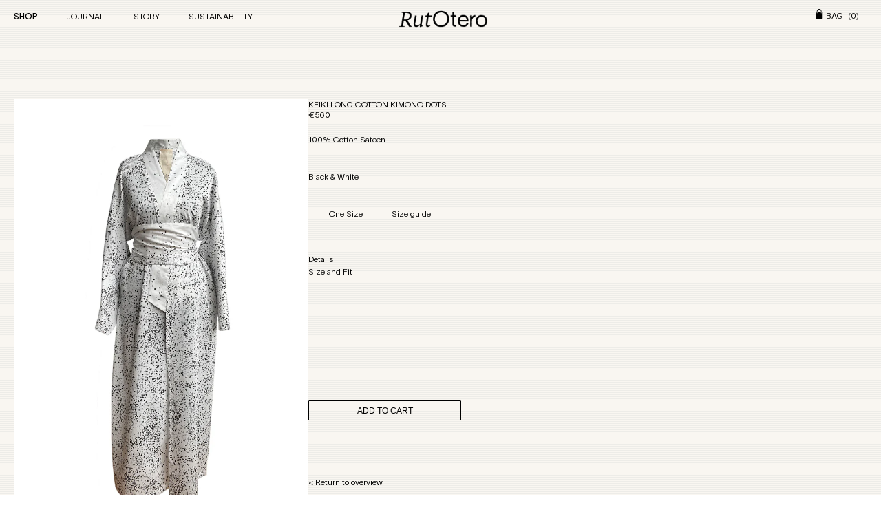

--- FILE ---
content_type: text/html; charset=utf-8
request_url: https://rutotero.com/products/keiki-long-cotton-kimono-dots
body_size: 22235
content:
<!doctype html>
<html class="no-js" lang="en">

<head>
<meta name="facebook-domain-verification" content="n9d9j7f9fbhkhmtjkenm1etqngvvbt" />
  <meta charset="utf-8">
  <meta http-equiv="X-UA-Compatible" content="IE=edge">
  <meta name="viewport" content="width=device-width,initial-scale=1">
  <meta name="theme-color" content="">
  <link rel="canonical" href="https://rutotero.com/products/keiki-long-cotton-kimono-dots">
  <link rel="preconnect" href="https://cdn.shopify.com" crossorigin><link rel="icon" type="image/png" href="//rutotero.com/cdn/shop/files/favicon_ed70d19e-b453-476c-9692-036a00256870_32x32.png?v=1652873941"><link rel="preconnect" href="https://fonts.shopifycdn.com" crossorigin><title>
    Keiki Long Cotton Kimono Dots
 &ndash; Rut Otero</title>

  
  <meta name="description" content="Fabric origin Japan Gentle cold hand-wash / Air-dry">
  

  

<meta property="og:site_name" content="Rut Otero">
<meta property="og:url" content="https://rutotero.com/products/keiki-long-cotton-kimono-dots">
<meta property="og:title" content="Keiki Long Cotton Kimono Dots">
<meta property="og:type" content="product">
<meta property="og:description" content="Fabric origin Japan Gentle cold hand-wash / Air-dry"><meta property="og:image" content="http://rutotero.com/cdn/shop/products/keikilongb_wforweb.jpg?v=1667956695">
  <meta property="og:image:secure_url" content="https://rutotero.com/cdn/shop/products/keikilongb_wforweb.jpg?v=1667956695">
  <meta property="og:image:width" content="1200">
  <meta property="og:image:height" content="1600"><meta property="og:price:amount" content="560">
  <meta property="og:price:currency" content="EUR"><meta name="twitter:card" content="summary_large_image">
<meta name="twitter:title" content="Keiki Long Cotton Kimono Dots">
<meta name="twitter:description" content="Fabric origin Japan Gentle cold hand-wash / Air-dry">


  <script src="//rutotero.com/cdn/shop/t/8/assets/global.js?v=49190673223647052861650480819" defer="defer"></script>
  <script src="//rutotero.com/cdn/shop/t/8/assets/global-rutotero.js?v=158616228989610480581652873428" defer="defer"></script>

  <script>window.performance && window.performance.mark && window.performance.mark('shopify.content_for_header.start');</script><meta id="shopify-digital-wallet" name="shopify-digital-wallet" content="/24813502524/digital_wallets/dialog">
<meta name="shopify-checkout-api-token" content="2c21caa997f9b6b983ab8611445f845f">
<meta id="in-context-paypal-metadata" data-shop-id="24813502524" data-venmo-supported="false" data-environment="production" data-locale="en_US" data-paypal-v4="true" data-currency="EUR">
<link rel="alternate" type="application/json+oembed" href="https://rutotero.com/products/keiki-long-cotton-kimono-dots.oembed">
<script async="async" src="/checkouts/internal/preloads.js?locale=en-ES"></script>
<link rel="preconnect" href="https://shop.app" crossorigin="anonymous">
<script async="async" src="https://shop.app/checkouts/internal/preloads.js?locale=en-ES&shop_id=24813502524" crossorigin="anonymous"></script>
<script id="apple-pay-shop-capabilities" type="application/json">{"shopId":24813502524,"countryCode":"ES","currencyCode":"EUR","merchantCapabilities":["supports3DS"],"merchantId":"gid:\/\/shopify\/Shop\/24813502524","merchantName":"Rut Otero","requiredBillingContactFields":["postalAddress","email"],"requiredShippingContactFields":["postalAddress","email"],"shippingType":"shipping","supportedNetworks":["visa","maestro","masterCard","amex"],"total":{"type":"pending","label":"Rut Otero","amount":"1.00"},"shopifyPaymentsEnabled":true,"supportsSubscriptions":true}</script>
<script id="shopify-features" type="application/json">{"accessToken":"2c21caa997f9b6b983ab8611445f845f","betas":["rich-media-storefront-analytics"],"domain":"rutotero.com","predictiveSearch":true,"shopId":24813502524,"locale":"en"}</script>
<script>var Shopify = Shopify || {};
Shopify.shop = "rut-otero.myshopify.com";
Shopify.locale = "en";
Shopify.currency = {"active":"EUR","rate":"1.0"};
Shopify.country = "ES";
Shopify.theme = {"name":"rut-otero\/main","id":122055458876,"schema_name":"Dawn","schema_version":"3.0.0","theme_store_id":null,"role":"main"};
Shopify.theme.handle = "null";
Shopify.theme.style = {"id":null,"handle":null};
Shopify.cdnHost = "rutotero.com/cdn";
Shopify.routes = Shopify.routes || {};
Shopify.routes.root = "/";</script>
<script type="module">!function(o){(o.Shopify=o.Shopify||{}).modules=!0}(window);</script>
<script>!function(o){function n(){var o=[];function n(){o.push(Array.prototype.slice.apply(arguments))}return n.q=o,n}var t=o.Shopify=o.Shopify||{};t.loadFeatures=n(),t.autoloadFeatures=n()}(window);</script>
<script>
  window.ShopifyPay = window.ShopifyPay || {};
  window.ShopifyPay.apiHost = "shop.app\/pay";
  window.ShopifyPay.redirectState = null;
</script>
<script id="shop-js-analytics" type="application/json">{"pageType":"product"}</script>
<script defer="defer" async type="module" src="//rutotero.com/cdn/shopifycloud/shop-js/modules/v2/client.init-shop-cart-sync_D0dqhulL.en.esm.js"></script>
<script defer="defer" async type="module" src="//rutotero.com/cdn/shopifycloud/shop-js/modules/v2/chunk.common_CpVO7qML.esm.js"></script>
<script type="module">
  await import("//rutotero.com/cdn/shopifycloud/shop-js/modules/v2/client.init-shop-cart-sync_D0dqhulL.en.esm.js");
await import("//rutotero.com/cdn/shopifycloud/shop-js/modules/v2/chunk.common_CpVO7qML.esm.js");

  window.Shopify.SignInWithShop?.initShopCartSync?.({"fedCMEnabled":true,"windoidEnabled":true});

</script>
<script>
  window.Shopify = window.Shopify || {};
  if (!window.Shopify.featureAssets) window.Shopify.featureAssets = {};
  window.Shopify.featureAssets['shop-js'] = {"shop-cart-sync":["modules/v2/client.shop-cart-sync_D9bwt38V.en.esm.js","modules/v2/chunk.common_CpVO7qML.esm.js"],"init-fed-cm":["modules/v2/client.init-fed-cm_BJ8NPuHe.en.esm.js","modules/v2/chunk.common_CpVO7qML.esm.js"],"init-shop-email-lookup-coordinator":["modules/v2/client.init-shop-email-lookup-coordinator_pVrP2-kG.en.esm.js","modules/v2/chunk.common_CpVO7qML.esm.js"],"shop-cash-offers":["modules/v2/client.shop-cash-offers_CNh7FWN-.en.esm.js","modules/v2/chunk.common_CpVO7qML.esm.js","modules/v2/chunk.modal_DKF6x0Jh.esm.js"],"init-shop-cart-sync":["modules/v2/client.init-shop-cart-sync_D0dqhulL.en.esm.js","modules/v2/chunk.common_CpVO7qML.esm.js"],"init-windoid":["modules/v2/client.init-windoid_DaoAelzT.en.esm.js","modules/v2/chunk.common_CpVO7qML.esm.js"],"shop-toast-manager":["modules/v2/client.shop-toast-manager_1DND8Tac.en.esm.js","modules/v2/chunk.common_CpVO7qML.esm.js"],"pay-button":["modules/v2/client.pay-button_CFeQi1r6.en.esm.js","modules/v2/chunk.common_CpVO7qML.esm.js"],"shop-button":["modules/v2/client.shop-button_Ca94MDdQ.en.esm.js","modules/v2/chunk.common_CpVO7qML.esm.js"],"shop-login-button":["modules/v2/client.shop-login-button_DPYNfp1Z.en.esm.js","modules/v2/chunk.common_CpVO7qML.esm.js","modules/v2/chunk.modal_DKF6x0Jh.esm.js"],"avatar":["modules/v2/client.avatar_BTnouDA3.en.esm.js"],"shop-follow-button":["modules/v2/client.shop-follow-button_BMKh4nJE.en.esm.js","modules/v2/chunk.common_CpVO7qML.esm.js","modules/v2/chunk.modal_DKF6x0Jh.esm.js"],"init-customer-accounts-sign-up":["modules/v2/client.init-customer-accounts-sign-up_CJXi5kRN.en.esm.js","modules/v2/client.shop-login-button_DPYNfp1Z.en.esm.js","modules/v2/chunk.common_CpVO7qML.esm.js","modules/v2/chunk.modal_DKF6x0Jh.esm.js"],"init-shop-for-new-customer-accounts":["modules/v2/client.init-shop-for-new-customer-accounts_BoBxkgWu.en.esm.js","modules/v2/client.shop-login-button_DPYNfp1Z.en.esm.js","modules/v2/chunk.common_CpVO7qML.esm.js","modules/v2/chunk.modal_DKF6x0Jh.esm.js"],"init-customer-accounts":["modules/v2/client.init-customer-accounts_DCuDTzpR.en.esm.js","modules/v2/client.shop-login-button_DPYNfp1Z.en.esm.js","modules/v2/chunk.common_CpVO7qML.esm.js","modules/v2/chunk.modal_DKF6x0Jh.esm.js"],"checkout-modal":["modules/v2/client.checkout-modal_U_3e4VxF.en.esm.js","modules/v2/chunk.common_CpVO7qML.esm.js","modules/v2/chunk.modal_DKF6x0Jh.esm.js"],"lead-capture":["modules/v2/client.lead-capture_DEgn0Z8u.en.esm.js","modules/v2/chunk.common_CpVO7qML.esm.js","modules/v2/chunk.modal_DKF6x0Jh.esm.js"],"shop-login":["modules/v2/client.shop-login_CoM5QKZ_.en.esm.js","modules/v2/chunk.common_CpVO7qML.esm.js","modules/v2/chunk.modal_DKF6x0Jh.esm.js"],"payment-terms":["modules/v2/client.payment-terms_BmrqWn8r.en.esm.js","modules/v2/chunk.common_CpVO7qML.esm.js","modules/v2/chunk.modal_DKF6x0Jh.esm.js"]};
</script>
<script>(function() {
  var isLoaded = false;
  function asyncLoad() {
    if (isLoaded) return;
    isLoaded = true;
    var urls = ["\/\/www.powr.io\/powr.js?powr-token=rut-otero.myshopify.com\u0026external-type=shopify\u0026shop=rut-otero.myshopify.com","https:\/\/cdn.getcarro.com\/script-tags\/all\/050820094100.js?shop=rut-otero.myshopify.com","https:\/\/cdn.shopify.com\/s\/files\/1\/0248\/1350\/2524\/t\/8\/assets\/booster_eu_cookie_24813502524.js?v=1649433386\u0026shop=rut-otero.myshopify.com","https:\/\/instafeed.nfcube.com\/cdn\/593607d6c7b8d7f677d4cb949a1e5edd.js?shop=rut-otero.myshopify.com","https:\/\/packlink-spf-pro.appspot.com\/platform\/PRO\/checkout\/thankYouScript?v=7\u0026shop=rut-otero.myshopify.com","https:\/\/d10lpsik1i8c69.cloudfront.net\/w.js?shop=rut-otero.myshopify.com"];
    for (var i = 0; i < urls.length; i++) {
      var s = document.createElement('script');
      s.type = 'text/javascript';
      s.async = true;
      s.src = urls[i];
      var x = document.getElementsByTagName('script')[0];
      x.parentNode.insertBefore(s, x);
    }
  };
  if(window.attachEvent) {
    window.attachEvent('onload', asyncLoad);
  } else {
    window.addEventListener('load', asyncLoad, false);
  }
})();</script>
<script id="__st">var __st={"a":24813502524,"offset":3600,"reqid":"e014452f-bdbb-4941-8bd5-1cc81335aa87-1764679871","pageurl":"rutotero.com\/products\/keiki-long-cotton-kimono-dots","u":"502aaaf0e0e1","p":"product","rtyp":"product","rid":7078421168188};</script>
<script>window.ShopifyPaypalV4VisibilityTracking = true;</script>
<script id="captcha-bootstrap">!function(){'use strict';const t='contact',e='account',n='new_comment',o=[[t,t],['blogs',n],['comments',n],[t,'customer']],c=[[e,'customer_login'],[e,'guest_login'],[e,'recover_customer_password'],[e,'create_customer']],r=t=>t.map((([t,e])=>`form[action*='/${t}']:not([data-nocaptcha='true']) input[name='form_type'][value='${e}']`)).join(','),a=t=>()=>t?[...document.querySelectorAll(t)].map((t=>t.form)):[];function s(){const t=[...o],e=r(t);return a(e)}const i='password',u='form_key',d=['recaptcha-v3-token','g-recaptcha-response','h-captcha-response',i],f=()=>{try{return window.sessionStorage}catch{return}},m='__shopify_v',_=t=>t.elements[u];function p(t,e,n=!1){try{const o=window.sessionStorage,c=JSON.parse(o.getItem(e)),{data:r}=function(t){const{data:e,action:n}=t;return t[m]||n?{data:e,action:n}:{data:t,action:n}}(c);for(const[e,n]of Object.entries(r))t.elements[e]&&(t.elements[e].value=n);n&&o.removeItem(e)}catch(o){console.error('form repopulation failed',{error:o})}}const l='form_type',E='cptcha';function T(t){t.dataset[E]=!0}const w=window,h=w.document,L='Shopify',v='ce_forms',y='captcha';let A=!1;((t,e)=>{const n=(g='f06e6c50-85a8-45c8-87d0-21a2b65856fe',I='https://cdn.shopify.com/shopifycloud/storefront-forms-hcaptcha/ce_storefront_forms_captcha_hcaptcha.v1.5.2.iife.js',D={infoText:'Protected by hCaptcha',privacyText:'Privacy',termsText:'Terms'},(t,e,n)=>{const o=w[L][v],c=o.bindForm;if(c)return c(t,g,e,D).then(n);var r;o.q.push([[t,g,e,D],n]),r=I,A||(h.body.append(Object.assign(h.createElement('script'),{id:'captcha-provider',async:!0,src:r})),A=!0)});var g,I,D;w[L]=w[L]||{},w[L][v]=w[L][v]||{},w[L][v].q=[],w[L][y]=w[L][y]||{},w[L][y].protect=function(t,e){n(t,void 0,e),T(t)},Object.freeze(w[L][y]),function(t,e,n,w,h,L){const[v,y,A,g]=function(t,e,n){const i=e?o:[],u=t?c:[],d=[...i,...u],f=r(d),m=r(i),_=r(d.filter((([t,e])=>n.includes(e))));return[a(f),a(m),a(_),s()]}(w,h,L),I=t=>{const e=t.target;return e instanceof HTMLFormElement?e:e&&e.form},D=t=>v().includes(t);t.addEventListener('submit',(t=>{const e=I(t);if(!e)return;const n=D(e)&&!e.dataset.hcaptchaBound&&!e.dataset.recaptchaBound,o=_(e),c=g().includes(e)&&(!o||!o.value);(n||c)&&t.preventDefault(),c&&!n&&(function(t){try{if(!f())return;!function(t){const e=f();if(!e)return;const n=_(t);if(!n)return;const o=n.value;o&&e.removeItem(o)}(t);const e=Array.from(Array(32),(()=>Math.random().toString(36)[2])).join('');!function(t,e){_(t)||t.append(Object.assign(document.createElement('input'),{type:'hidden',name:u})),t.elements[u].value=e}(t,e),function(t,e){const n=f();if(!n)return;const o=[...t.querySelectorAll(`input[type='${i}']`)].map((({name:t})=>t)),c=[...d,...o],r={};for(const[a,s]of new FormData(t).entries())c.includes(a)||(r[a]=s);n.setItem(e,JSON.stringify({[m]:1,action:t.action,data:r}))}(t,e)}catch(e){console.error('failed to persist form',e)}}(e),e.submit())}));const S=(t,e)=>{t&&!t.dataset[E]&&(n(t,e.some((e=>e===t))),T(t))};for(const o of['focusin','change'])t.addEventListener(o,(t=>{const e=I(t);D(e)&&S(e,y())}));const B=e.get('form_key'),M=e.get(l),P=B&&M;t.addEventListener('DOMContentLoaded',(()=>{const t=y();if(P)for(const e of t)e.elements[l].value===M&&p(e,B);[...new Set([...A(),...v().filter((t=>'true'===t.dataset.shopifyCaptcha))])].forEach((e=>S(e,t)))}))}(h,new URLSearchParams(w.location.search),n,t,e,['guest_login'])})(!0,!0)}();</script>
<script integrity="sha256-52AcMU7V7pcBOXWImdc/TAGTFKeNjmkeM1Pvks/DTgc=" data-source-attribution="shopify.loadfeatures" defer="defer" src="//rutotero.com/cdn/shopifycloud/storefront/assets/storefront/load_feature-81c60534.js" crossorigin="anonymous"></script>
<script crossorigin="anonymous" defer="defer" src="//rutotero.com/cdn/shopifycloud/storefront/assets/shopify_pay/storefront-65b4c6d7.js?v=20250812"></script>
<script data-source-attribution="shopify.dynamic_checkout.dynamic.init">var Shopify=Shopify||{};Shopify.PaymentButton=Shopify.PaymentButton||{isStorefrontPortableWallets:!0,init:function(){window.Shopify.PaymentButton.init=function(){};var t=document.createElement("script");t.src="https://rutotero.com/cdn/shopifycloud/portable-wallets/latest/portable-wallets.en.js",t.type="module",document.head.appendChild(t)}};
</script>
<script data-source-attribution="shopify.dynamic_checkout.buyer_consent">
  function portableWalletsHideBuyerConsent(e){var t=document.getElementById("shopify-buyer-consent"),n=document.getElementById("shopify-subscription-policy-button");t&&n&&(t.classList.add("hidden"),t.setAttribute("aria-hidden","true"),n.removeEventListener("click",e))}function portableWalletsShowBuyerConsent(e){var t=document.getElementById("shopify-buyer-consent"),n=document.getElementById("shopify-subscription-policy-button");t&&n&&(t.classList.remove("hidden"),t.removeAttribute("aria-hidden"),n.addEventListener("click",e))}window.Shopify?.PaymentButton&&(window.Shopify.PaymentButton.hideBuyerConsent=portableWalletsHideBuyerConsent,window.Shopify.PaymentButton.showBuyerConsent=portableWalletsShowBuyerConsent);
</script>
<script data-source-attribution="shopify.dynamic_checkout.cart.bootstrap">document.addEventListener("DOMContentLoaded",(function(){function t(){return document.querySelector("shopify-accelerated-checkout-cart, shopify-accelerated-checkout")}if(t())Shopify.PaymentButton.init();else{new MutationObserver((function(e,n){t()&&(Shopify.PaymentButton.init(),n.disconnect())})).observe(document.body,{childList:!0,subtree:!0})}}));
</script>
<link id="shopify-accelerated-checkout-styles" rel="stylesheet" media="screen" href="https://rutotero.com/cdn/shopifycloud/portable-wallets/latest/accelerated-checkout-backwards-compat.css" crossorigin="anonymous">
<style id="shopify-accelerated-checkout-cart">
        #shopify-buyer-consent {
  margin-top: 1em;
  display: inline-block;
  width: 100%;
}

#shopify-buyer-consent.hidden {
  display: none;
}

#shopify-subscription-policy-button {
  background: none;
  border: none;
  padding: 0;
  text-decoration: underline;
  font-size: inherit;
  cursor: pointer;
}

#shopify-subscription-policy-button::before {
  box-shadow: none;
}

      </style>
<script id="sections-script" data-sections="main-product-rutotero,footer-rutotero" defer="defer" src="//rutotero.com/cdn/shop/t/8/compiled_assets/scripts.js?6989"></script>
<script>window.performance && window.performance.mark && window.performance.mark('shopify.content_for_header.end');</script>

  <style data-shopify>
  @font-face {
  font-family: "Lausanne";
  src: url(//rutotero.com/cdn/shop/t/8/assets/TWKLausanne-250.woff2?v=179561165903509273391645030603) format("woff2"),
  url(//rutotero.com/cdn/shop/t/8/assets/TWKLausanne-250.woff?6989) format("woff");
  font-weight: 250;
  }

  @font-face {
  font-family: "Lausanne";
  src: url(//rutotero.com/cdn/shop/t/8/assets/TWKLausanne-500.woff2?v=143302910671991744231645030603) format("woff2"),
  url(//rutotero.com/cdn/shop/t/8/assets/TWKLausanne-500.woff?6989) format("woff");
  font-weight: 500;
  }

  @font-face {
  font-family: Assistant;
  font-weight: 400;
  font-style: normal;
  font-display: swap;
  src: url("//rutotero.com/cdn/fonts/assistant/assistant_n4.9120912a469cad1cc292572851508ca49d12e768.woff2") format("woff2"),
       url("//rutotero.com/cdn/fonts/assistant/assistant_n4.6e9875ce64e0fefcd3f4446b7ec9036b3ddd2985.woff") format("woff");
}

  @font-face {
  font-family: Assistant;
  font-weight: 400;
  font-style: normal;
  font-display: swap;
  src: url("//rutotero.com/cdn/fonts/assistant/assistant_n4.9120912a469cad1cc292572851508ca49d12e768.woff2") format("woff2"),
       url("//rutotero.com/cdn/fonts/assistant/assistant_n4.6e9875ce64e0fefcd3f4446b7ec9036b3ddd2985.woff") format("woff");
}


  :root {
  font-family: "Lausanne", Arial;
  font-weight: 250;

  --font-body-scale: 1.0;
  --font-heading-scale: 1.0;

  --color-base-text: 18, 18, 18;
  --color-shadow: 18, 18, 18;
  --color-base-background-1: 255, 255, 255;
  --color-base-background-2: 243, 243, 243;
  --color-base-solid-button-labels: 255, 255, 255;
  --color-base-outline-button-labels: 18, 18, 18;
  --color-base-accent-1: 18, 18, 18;
  --color-base-accent-2: 51, 79, 180;
  --payment-terms-background-color: #FFFFFF;

  --gradient-base-background-1: #FFFFFF;
  --gradient-base-background-2: #F3F3F3;
  --gradient-base-accent-1: #121212;
  --gradient-base-accent-2: #334FB4;

  --media-padding: px;
  --media-border-opacity: 0.05;
  --media-border-width: 1px;
  --media-radius: 0px;
  --media-shadow-opacity: 0.0;
  --media-shadow-horizontal-offset: 0px;
  --media-shadow-vertical-offset: 0px;
  --media-shadow-blur-radius: 0px;

  --page-width: 120rem;
  --page-width-margin: 0rem;

  --card-image-padding: 0.0rem;
  --card-corner-radius: 0.0rem;
  --card-text-alignment: left;
  --card-border-width: 0.0rem;
  --card-border-opacity: 0.0;
  --card-shadow-opacity: 0.1;
  --card-shadow-horizontal-offset: 0.0rem;
  --card-shadow-vertical-offset: 0.0rem;
  --card-shadow-blur-radius: 0.0rem;

  --badge-corner-radius: 4.0rem;

  --popup-border-width: 1px;
  --popup-border-opacity: 0.1;
  --popup-corner-radius: 0px;
  --popup-shadow-opacity: 0.0;
  --popup-shadow-horizontal-offset: 0px;
  --popup-shadow-vertical-offset: 0px;
  --popup-shadow-blur-radius: 0px;

  --drawer-border-width: 1px;
  --drawer-border-opacity: 0.1;
  --drawer-shadow-opacity: 0.0;
  --drawer-shadow-horizontal-offset: 0px;
  --drawer-shadow-vertical-offset: 0px;
  --drawer-shadow-blur-radius: 0px;

  --spacing-sections-desktop: 0px;
  --spacing-sections-mobile: 0px; --grid-desktop-vertical-spacing: 8px; --grid-desktop-horizontal-spacing: 8px;
    --grid-mobile-vertical-spacing: 4px;
    --grid-mobile-horizontal-spacing: 4px;
    --text-boxes-border-opacity: 0.0;
    --text-boxes-border-width: 0px; --text-boxes-radius: 0px; --text-boxes-shadow-opacity: 0.0; --text-boxes-shadow-horizontal-offset: 0px;
    --text-boxes-shadow-vertical-offset: 0px;
    --text-boxes-shadow-blur-radius: 0px; --buttons-radius: 0px; --buttons-radius-outset: 1px;
    --buttons-border-width: 1px;
    --buttons-border-opacity: 1.0;
    --buttons-shadow-opacity: 0.0;
    --buttons-shadow-horizontal-offset: 0px;
    --buttons-shadow-vertical-offset: 0px;
    --buttons-shadow-blur-radius: 0px;
    --buttons-border-offset: 0px;

    --inputs-radius: 0px;
    --inputs-border-width: 1px;
    --inputs-border-opacity: 0.55;
    --inputs-shadow-opacity: 0.0;
    --inputs-shadow-horizontal-offset: 0px;
    --inputs-margin-offset: 0px;
    --inputs-shadow-vertical-offset: 0px;
    --inputs-shadow-blur-radius: 0px;
    --inputs-radius-outset: 0px;

    --variant-pills-radius: 40px;
    --variant-pills-border-width: 1px;
    --variant-pills-border-opacity: 0.55;
    --variant-pills-shadow-opacity: 0.0;
    --variant-pills-shadow-horizontal-offset: 0px;
    --variant-pills-shadow-vertical-offset: 0px;
    --variant-pills-shadow-blur-radius: 0px;
    }

    *,
    *::before,
    *::after {
    box-sizing: inherit;
    }

    html {
    box-sizing: border-box;
    }

    body {
    margin: 0;
    }
    </style>

    <link href="//rutotero.com/cdn/shop/t/8/assets/base.css?v=183758131536277067061665657995" rel="stylesheet" type="text/css" media="all" />
    <link href="//rutotero.com/cdn/shop/t/8/assets/base-rutotero.css?v=140210696767707669061652822384" rel="stylesheet" type="text/css" media="all" />
    <link href="//rutotero.com/cdn/shop/t/8/assets/chat-rutotero.css?v=177957232591425671381651516669" rel="stylesheet" type="text/css" media="all" />
<link rel="preload" as="font" href="//rutotero.com/cdn/fonts/assistant/assistant_n4.9120912a469cad1cc292572851508ca49d12e768.woff2" type="font/woff2" crossorigin><link rel="preload" as="font" href="//rutotero.com/cdn/fonts/assistant/assistant_n4.9120912a469cad1cc292572851508ca49d12e768.woff2" type="font/woff2" crossorigin><link rel="stylesheet" href="//rutotero.com/cdn/shop/t/8/assets/component-predictive-search.css?v=165644661289088488651644260660" media="print"
      onload="this.media='all'"><script>document.documentElement.className = document.documentElement.className.replace('no-js', 'js');
      if (Shopify.designMode) {
        document.documentElement.classList.add('shopify-design-mode');
      }
    </script>
    <!-- "snippets/weglot_hreftags.liquid" was not rendered, the associated app was uninstalled -->
    <!-- "snippets/weglot_switcher.liquid" was not rendered, the associated app was uninstalled -->
<script src="https://cdn.shopify.com/extensions/8d2c31d3-a828-4daf-820f-80b7f8e01c39/nova-eu-cookie-bar-gdpr-4/assets/nova-cookie-app-embed.js" type="text/javascript" defer="defer"></script>
<link href="https://cdn.shopify.com/extensions/8d2c31d3-a828-4daf-820f-80b7f8e01c39/nova-eu-cookie-bar-gdpr-4/assets/nova-cookie.css" rel="stylesheet" type="text/css" media="all">
<link href="https://monorail-edge.shopifysvc.com" rel="dns-prefetch">
<script>(function(){if ("sendBeacon" in navigator && "performance" in window) {try {var session_token_from_headers = performance.getEntriesByType('navigation')[0].serverTiming.find(x => x.name == '_s').description;} catch {var session_token_from_headers = undefined;}var session_cookie_matches = document.cookie.match(/_shopify_s=([^;]*)/);var session_token_from_cookie = session_cookie_matches && session_cookie_matches.length === 2 ? session_cookie_matches[1] : "";var session_token = session_token_from_headers || session_token_from_cookie || "";function handle_abandonment_event(e) {var entries = performance.getEntries().filter(function(entry) {return /monorail-edge.shopifysvc.com/.test(entry.name);});if (!window.abandonment_tracked && entries.length === 0) {window.abandonment_tracked = true;var currentMs = Date.now();var navigation_start = performance.timing.navigationStart;var payload = {shop_id: 24813502524,url: window.location.href,navigation_start,duration: currentMs - navigation_start,session_token,page_type: "product"};window.navigator.sendBeacon("https://monorail-edge.shopifysvc.com/v1/produce", JSON.stringify({schema_id: "online_store_buyer_site_abandonment/1.1",payload: payload,metadata: {event_created_at_ms: currentMs,event_sent_at_ms: currentMs}}));}}window.addEventListener('pagehide', handle_abandonment_event);}}());</script>
<script id="web-pixels-manager-setup">(function e(e,d,r,n,o){if(void 0===o&&(o={}),!Boolean(null===(a=null===(i=window.Shopify)||void 0===i?void 0:i.analytics)||void 0===a?void 0:a.replayQueue)){var i,a;window.Shopify=window.Shopify||{};var t=window.Shopify;t.analytics=t.analytics||{};var s=t.analytics;s.replayQueue=[],s.publish=function(e,d,r){return s.replayQueue.push([e,d,r]),!0};try{self.performance.mark("wpm:start")}catch(e){}var l=function(){var e={modern:/Edge?\/(1{2}[4-9]|1[2-9]\d|[2-9]\d{2}|\d{4,})\.\d+(\.\d+|)|Firefox\/(1{2}[4-9]|1[2-9]\d|[2-9]\d{2}|\d{4,})\.\d+(\.\d+|)|Chrom(ium|e)\/(9{2}|\d{3,})\.\d+(\.\d+|)|(Maci|X1{2}).+ Version\/(15\.\d+|(1[6-9]|[2-9]\d|\d{3,})\.\d+)([,.]\d+|)( \(\w+\)|)( Mobile\/\w+|) Safari\/|Chrome.+OPR\/(9{2}|\d{3,})\.\d+\.\d+|(CPU[ +]OS|iPhone[ +]OS|CPU[ +]iPhone|CPU IPhone OS|CPU iPad OS)[ +]+(15[._]\d+|(1[6-9]|[2-9]\d|\d{3,})[._]\d+)([._]\d+|)|Android:?[ /-](13[3-9]|1[4-9]\d|[2-9]\d{2}|\d{4,})(\.\d+|)(\.\d+|)|Android.+Firefox\/(13[5-9]|1[4-9]\d|[2-9]\d{2}|\d{4,})\.\d+(\.\d+|)|Android.+Chrom(ium|e)\/(13[3-9]|1[4-9]\d|[2-9]\d{2}|\d{4,})\.\d+(\.\d+|)|SamsungBrowser\/([2-9]\d|\d{3,})\.\d+/,legacy:/Edge?\/(1[6-9]|[2-9]\d|\d{3,})\.\d+(\.\d+|)|Firefox\/(5[4-9]|[6-9]\d|\d{3,})\.\d+(\.\d+|)|Chrom(ium|e)\/(5[1-9]|[6-9]\d|\d{3,})\.\d+(\.\d+|)([\d.]+$|.*Safari\/(?![\d.]+ Edge\/[\d.]+$))|(Maci|X1{2}).+ Version\/(10\.\d+|(1[1-9]|[2-9]\d|\d{3,})\.\d+)([,.]\d+|)( \(\w+\)|)( Mobile\/\w+|) Safari\/|Chrome.+OPR\/(3[89]|[4-9]\d|\d{3,})\.\d+\.\d+|(CPU[ +]OS|iPhone[ +]OS|CPU[ +]iPhone|CPU IPhone OS|CPU iPad OS)[ +]+(10[._]\d+|(1[1-9]|[2-9]\d|\d{3,})[._]\d+)([._]\d+|)|Android:?[ /-](13[3-9]|1[4-9]\d|[2-9]\d{2}|\d{4,})(\.\d+|)(\.\d+|)|Mobile Safari.+OPR\/([89]\d|\d{3,})\.\d+\.\d+|Android.+Firefox\/(13[5-9]|1[4-9]\d|[2-9]\d{2}|\d{4,})\.\d+(\.\d+|)|Android.+Chrom(ium|e)\/(13[3-9]|1[4-9]\d|[2-9]\d{2}|\d{4,})\.\d+(\.\d+|)|Android.+(UC? ?Browser|UCWEB|U3)[ /]?(15\.([5-9]|\d{2,})|(1[6-9]|[2-9]\d|\d{3,})\.\d+)\.\d+|SamsungBrowser\/(5\.\d+|([6-9]|\d{2,})\.\d+)|Android.+MQ{2}Browser\/(14(\.(9|\d{2,})|)|(1[5-9]|[2-9]\d|\d{3,})(\.\d+|))(\.\d+|)|K[Aa][Ii]OS\/(3\.\d+|([4-9]|\d{2,})\.\d+)(\.\d+|)/},d=e.modern,r=e.legacy,n=navigator.userAgent;return n.match(d)?"modern":n.match(r)?"legacy":"unknown"}(),u="modern"===l?"modern":"legacy",c=(null!=n?n:{modern:"",legacy:""})[u],f=function(e){return[e.baseUrl,"/wpm","/b",e.hashVersion,"modern"===e.buildTarget?"m":"l",".js"].join("")}({baseUrl:d,hashVersion:r,buildTarget:u}),m=function(e){var d=e.version,r=e.bundleTarget,n=e.surface,o=e.pageUrl,i=e.monorailEndpoint;return{emit:function(e){var a=e.status,t=e.errorMsg,s=(new Date).getTime(),l=JSON.stringify({metadata:{event_sent_at_ms:s},events:[{schema_id:"web_pixels_manager_load/3.1",payload:{version:d,bundle_target:r,page_url:o,status:a,surface:n,error_msg:t},metadata:{event_created_at_ms:s}}]});if(!i)return console&&console.warn&&console.warn("[Web Pixels Manager] No Monorail endpoint provided, skipping logging."),!1;try{return self.navigator.sendBeacon.bind(self.navigator)(i,l)}catch(e){}var u=new XMLHttpRequest;try{return u.open("POST",i,!0),u.setRequestHeader("Content-Type","text/plain"),u.send(l),!0}catch(e){return console&&console.warn&&console.warn("[Web Pixels Manager] Got an unhandled error while logging to Monorail."),!1}}}}({version:r,bundleTarget:l,surface:e.surface,pageUrl:self.location.href,monorailEndpoint:e.monorailEndpoint});try{o.browserTarget=l,function(e){var d=e.src,r=e.async,n=void 0===r||r,o=e.onload,i=e.onerror,a=e.sri,t=e.scriptDataAttributes,s=void 0===t?{}:t,l=document.createElement("script"),u=document.querySelector("head"),c=document.querySelector("body");if(l.async=n,l.src=d,a&&(l.integrity=a,l.crossOrigin="anonymous"),s)for(var f in s)if(Object.prototype.hasOwnProperty.call(s,f))try{l.dataset[f]=s[f]}catch(e){}if(o&&l.addEventListener("load",o),i&&l.addEventListener("error",i),u)u.appendChild(l);else{if(!c)throw new Error("Did not find a head or body element to append the script");c.appendChild(l)}}({src:f,async:!0,onload:function(){if(!function(){var e,d;return Boolean(null===(d=null===(e=window.Shopify)||void 0===e?void 0:e.analytics)||void 0===d?void 0:d.initialized)}()){var d=window.webPixelsManager.init(e)||void 0;if(d){var r=window.Shopify.analytics;r.replayQueue.forEach((function(e){var r=e[0],n=e[1],o=e[2];d.publishCustomEvent(r,n,o)})),r.replayQueue=[],r.publish=d.publishCustomEvent,r.visitor=d.visitor,r.initialized=!0}}},onerror:function(){return m.emit({status:"failed",errorMsg:"".concat(f," has failed to load")})},sri:function(e){var d=/^sha384-[A-Za-z0-9+/=]+$/;return"string"==typeof e&&d.test(e)}(c)?c:"",scriptDataAttributes:o}),m.emit({status:"loading"})}catch(e){m.emit({status:"failed",errorMsg:(null==e?void 0:e.message)||"Unknown error"})}}})({shopId: 24813502524,storefrontBaseUrl: "https://rutotero.com",extensionsBaseUrl: "https://extensions.shopifycdn.com/cdn/shopifycloud/web-pixels-manager",monorailEndpoint: "https://monorail-edge.shopifysvc.com/unstable/produce_batch",surface: "storefront-renderer",enabledBetaFlags: ["2dca8a86"],webPixelsConfigList: [{"id":"336331076","configuration":"{\"pixel_id\":\"651292646499887\",\"pixel_type\":\"facebook_pixel\",\"metaapp_system_user_token\":\"-\"}","eventPayloadVersion":"v1","runtimeContext":"OPEN","scriptVersion":"ca16bc87fe92b6042fbaa3acc2fbdaa6","type":"APP","apiClientId":2329312,"privacyPurposes":["ANALYTICS","MARKETING","SALE_OF_DATA"],"dataSharingAdjustments":{"protectedCustomerApprovalScopes":["read_customer_address","read_customer_email","read_customer_name","read_customer_personal_data","read_customer_phone"]}},{"id":"161972548","eventPayloadVersion":"v1","runtimeContext":"LAX","scriptVersion":"1","type":"CUSTOM","privacyPurposes":["MARKETING"],"name":"Meta pixel (migrated)"},{"id":"191168836","eventPayloadVersion":"v1","runtimeContext":"LAX","scriptVersion":"1","type":"CUSTOM","privacyPurposes":["ANALYTICS"],"name":"Google Analytics tag (migrated)"},{"id":"shopify-app-pixel","configuration":"{}","eventPayloadVersion":"v1","runtimeContext":"STRICT","scriptVersion":"0450","apiClientId":"shopify-pixel","type":"APP","privacyPurposes":["ANALYTICS","MARKETING"]},{"id":"shopify-custom-pixel","eventPayloadVersion":"v1","runtimeContext":"LAX","scriptVersion":"0450","apiClientId":"shopify-pixel","type":"CUSTOM","privacyPurposes":["ANALYTICS","MARKETING"]}],isMerchantRequest: false,initData: {"shop":{"name":"Rut Otero","paymentSettings":{"currencyCode":"EUR"},"myshopifyDomain":"rut-otero.myshopify.com","countryCode":"ES","storefrontUrl":"https:\/\/rutotero.com"},"customer":null,"cart":null,"checkout":null,"productVariants":[{"price":{"amount":560.0,"currencyCode":"EUR"},"product":{"title":"Keiki Long Cotton Kimono Dots","vendor":"Rut Otero","id":"7078421168188","untranslatedTitle":"Keiki Long Cotton Kimono Dots","url":"\/products\/keiki-long-cotton-kimono-dots","type":"Linen Kimono"},"id":"40498477662268","image":{"src":"\/\/rutotero.com\/cdn\/shop\/products\/keikilongb_wforweb.jpg?v=1667956695"},"sku":"","title":"One Size \/ Black \u0026 White","untranslatedTitle":"One Size \/ Black \u0026 White"}],"purchasingCompany":null},},"https://rutotero.com/cdn","ae1676cfwd2530674p4253c800m34e853cb",{"modern":"","legacy":""},{"shopId":"24813502524","storefrontBaseUrl":"https:\/\/rutotero.com","extensionBaseUrl":"https:\/\/extensions.shopifycdn.com\/cdn\/shopifycloud\/web-pixels-manager","surface":"storefront-renderer","enabledBetaFlags":"[\"2dca8a86\"]","isMerchantRequest":"false","hashVersion":"ae1676cfwd2530674p4253c800m34e853cb","publish":"custom","events":"[[\"page_viewed\",{}],[\"product_viewed\",{\"productVariant\":{\"price\":{\"amount\":560.0,\"currencyCode\":\"EUR\"},\"product\":{\"title\":\"Keiki Long Cotton Kimono Dots\",\"vendor\":\"Rut Otero\",\"id\":\"7078421168188\",\"untranslatedTitle\":\"Keiki Long Cotton Kimono Dots\",\"url\":\"\/products\/keiki-long-cotton-kimono-dots\",\"type\":\"Linen Kimono\"},\"id\":\"40498477662268\",\"image\":{\"src\":\"\/\/rutotero.com\/cdn\/shop\/products\/keikilongb_wforweb.jpg?v=1667956695\"},\"sku\":\"\",\"title\":\"One Size \/ Black \u0026 White\",\"untranslatedTitle\":\"One Size \/ Black \u0026 White\"}}]]"});</script><script>
  window.ShopifyAnalytics = window.ShopifyAnalytics || {};
  window.ShopifyAnalytics.meta = window.ShopifyAnalytics.meta || {};
  window.ShopifyAnalytics.meta.currency = 'EUR';
  var meta = {"product":{"id":7078421168188,"gid":"gid:\/\/shopify\/Product\/7078421168188","vendor":"Rut Otero","type":"Linen Kimono","variants":[{"id":40498477662268,"price":56000,"name":"Keiki Long Cotton Kimono Dots - One Size \/ Black \u0026 White","public_title":"One Size \/ Black \u0026 White","sku":""}],"remote":false},"page":{"pageType":"product","resourceType":"product","resourceId":7078421168188}};
  for (var attr in meta) {
    window.ShopifyAnalytics.meta[attr] = meta[attr];
  }
</script>
<script class="analytics">
  (function () {
    var customDocumentWrite = function(content) {
      var jquery = null;

      if (window.jQuery) {
        jquery = window.jQuery;
      } else if (window.Checkout && window.Checkout.$) {
        jquery = window.Checkout.$;
      }

      if (jquery) {
        jquery('body').append(content);
      }
    };

    var hasLoggedConversion = function(token) {
      if (token) {
        return document.cookie.indexOf('loggedConversion=' + token) !== -1;
      }
      return false;
    }

    var setCookieIfConversion = function(token) {
      if (token) {
        var twoMonthsFromNow = new Date(Date.now());
        twoMonthsFromNow.setMonth(twoMonthsFromNow.getMonth() + 2);

        document.cookie = 'loggedConversion=' + token + '; expires=' + twoMonthsFromNow;
      }
    }

    var trekkie = window.ShopifyAnalytics.lib = window.trekkie = window.trekkie || [];
    if (trekkie.integrations) {
      return;
    }
    trekkie.methods = [
      'identify',
      'page',
      'ready',
      'track',
      'trackForm',
      'trackLink'
    ];
    trekkie.factory = function(method) {
      return function() {
        var args = Array.prototype.slice.call(arguments);
        args.unshift(method);
        trekkie.push(args);
        return trekkie;
      };
    };
    for (var i = 0; i < trekkie.methods.length; i++) {
      var key = trekkie.methods[i];
      trekkie[key] = trekkie.factory(key);
    }
    trekkie.load = function(config) {
      trekkie.config = config || {};
      trekkie.config.initialDocumentCookie = document.cookie;
      var first = document.getElementsByTagName('script')[0];
      var script = document.createElement('script');
      script.type = 'text/javascript';
      script.onerror = function(e) {
        var scriptFallback = document.createElement('script');
        scriptFallback.type = 'text/javascript';
        scriptFallback.onerror = function(error) {
                var Monorail = {
      produce: function produce(monorailDomain, schemaId, payload) {
        var currentMs = new Date().getTime();
        var event = {
          schema_id: schemaId,
          payload: payload,
          metadata: {
            event_created_at_ms: currentMs,
            event_sent_at_ms: currentMs
          }
        };
        return Monorail.sendRequest("https://" + monorailDomain + "/v1/produce", JSON.stringify(event));
      },
      sendRequest: function sendRequest(endpointUrl, payload) {
        // Try the sendBeacon API
        if (window && window.navigator && typeof window.navigator.sendBeacon === 'function' && typeof window.Blob === 'function' && !Monorail.isIos12()) {
          var blobData = new window.Blob([payload], {
            type: 'text/plain'
          });

          if (window.navigator.sendBeacon(endpointUrl, blobData)) {
            return true;
          } // sendBeacon was not successful

        } // XHR beacon

        var xhr = new XMLHttpRequest();

        try {
          xhr.open('POST', endpointUrl);
          xhr.setRequestHeader('Content-Type', 'text/plain');
          xhr.send(payload);
        } catch (e) {
          console.log(e);
        }

        return false;
      },
      isIos12: function isIos12() {
        return window.navigator.userAgent.lastIndexOf('iPhone; CPU iPhone OS 12_') !== -1 || window.navigator.userAgent.lastIndexOf('iPad; CPU OS 12_') !== -1;
      }
    };
    Monorail.produce('monorail-edge.shopifysvc.com',
      'trekkie_storefront_load_errors/1.1',
      {shop_id: 24813502524,
      theme_id: 122055458876,
      app_name: "storefront",
      context_url: window.location.href,
      source_url: "//rutotero.com/cdn/s/trekkie.storefront.3c703df509f0f96f3237c9daa54e2777acf1a1dd.min.js"});

        };
        scriptFallback.async = true;
        scriptFallback.src = '//rutotero.com/cdn/s/trekkie.storefront.3c703df509f0f96f3237c9daa54e2777acf1a1dd.min.js';
        first.parentNode.insertBefore(scriptFallback, first);
      };
      script.async = true;
      script.src = '//rutotero.com/cdn/s/trekkie.storefront.3c703df509f0f96f3237c9daa54e2777acf1a1dd.min.js';
      first.parentNode.insertBefore(script, first);
    };
    trekkie.load(
      {"Trekkie":{"appName":"storefront","development":false,"defaultAttributes":{"shopId":24813502524,"isMerchantRequest":null,"themeId":122055458876,"themeCityHash":"17395949613865380745","contentLanguage":"en","currency":"EUR","eventMetadataId":"b8d0ecc4-e171-412b-a1a9-74128a8d5587"},"isServerSideCookieWritingEnabled":true,"monorailRegion":"shop_domain","enabledBetaFlags":["f0df213a"]},"Session Attribution":{},"S2S":{"facebookCapiEnabled":true,"source":"trekkie-storefront-renderer","apiClientId":580111}}
    );

    var loaded = false;
    trekkie.ready(function() {
      if (loaded) return;
      loaded = true;

      window.ShopifyAnalytics.lib = window.trekkie;

      var originalDocumentWrite = document.write;
      document.write = customDocumentWrite;
      try { window.ShopifyAnalytics.merchantGoogleAnalytics.call(this); } catch(error) {};
      document.write = originalDocumentWrite;

      window.ShopifyAnalytics.lib.page(null,{"pageType":"product","resourceType":"product","resourceId":7078421168188,"shopifyEmitted":true});

      var match = window.location.pathname.match(/checkouts\/(.+)\/(thank_you|post_purchase)/)
      var token = match? match[1]: undefined;
      if (!hasLoggedConversion(token)) {
        setCookieIfConversion(token);
        window.ShopifyAnalytics.lib.track("Viewed Product",{"currency":"EUR","variantId":40498477662268,"productId":7078421168188,"productGid":"gid:\/\/shopify\/Product\/7078421168188","name":"Keiki Long Cotton Kimono Dots - One Size \/ Black \u0026 White","price":"560.00","sku":"","brand":"Rut Otero","variant":"One Size \/ Black \u0026 White","category":"Linen Kimono","nonInteraction":true,"remote":false},undefined,undefined,{"shopifyEmitted":true});
      window.ShopifyAnalytics.lib.track("monorail:\/\/trekkie_storefront_viewed_product\/1.1",{"currency":"EUR","variantId":40498477662268,"productId":7078421168188,"productGid":"gid:\/\/shopify\/Product\/7078421168188","name":"Keiki Long Cotton Kimono Dots - One Size \/ Black \u0026 White","price":"560.00","sku":"","brand":"Rut Otero","variant":"One Size \/ Black \u0026 White","category":"Linen Kimono","nonInteraction":true,"remote":false,"referer":"https:\/\/rutotero.com\/products\/keiki-long-cotton-kimono-dots"});
      }
    });


        var eventsListenerScript = document.createElement('script');
        eventsListenerScript.async = true;
        eventsListenerScript.src = "//rutotero.com/cdn/shopifycloud/storefront/assets/shop_events_listener-3da45d37.js";
        document.getElementsByTagName('head')[0].appendChild(eventsListenerScript);

})();</script>
  <script>
  if (!window.ga || (window.ga && typeof window.ga !== 'function')) {
    window.ga = function ga() {
      (window.ga.q = window.ga.q || []).push(arguments);
      if (window.Shopify && window.Shopify.analytics && typeof window.Shopify.analytics.publish === 'function') {
        window.Shopify.analytics.publish("ga_stub_called", {}, {sendTo: "google_osp_migration"});
      }
      console.error("Shopify's Google Analytics stub called with:", Array.from(arguments), "\nSee https://help.shopify.com/manual/promoting-marketing/pixels/pixel-migration#google for more information.");
    };
    if (window.Shopify && window.Shopify.analytics && typeof window.Shopify.analytics.publish === 'function') {
      window.Shopify.analytics.publish("ga_stub_initialized", {}, {sendTo: "google_osp_migration"});
    }
  }
</script>
<script
  defer
  src="https://rutotero.com/cdn/shopifycloud/perf-kit/shopify-perf-kit-2.1.2.min.js"
  data-application="storefront-renderer"
  data-shop-id="24813502524"
  data-render-region="gcp-us-east1"
  data-page-type="product"
  data-theme-instance-id="122055458876"
  data-theme-name="Dawn"
  data-theme-version="3.0.0"
  data-monorail-region="shop_domain"
  data-resource-timing-sampling-rate="10"
  data-shs="true"
  data-shs-beacon="true"
  data-shs-export-with-fetch="true"
  data-shs-logs-sample-rate="1"
></script>
</head>

<body class="horizontal-stripes product">
  <a class="skip-to-content-link button visually-hidden" href="#MainContent">
    Skip to content
  </a>

  <div id="shopify-section-header-rutotero" class="shopify-section section-header"><link rel="stylesheet" href="//rutotero.com/cdn/shop/t/8/assets/component-list-menu.css?v=129267058877082496571644260660" media="print" onload="this.media='all'">
<link rel="stylesheet" href="//rutotero.com/cdn/shop/t/8/assets/component-search.css?v=96455689198851321781644260660" media="print" onload="this.media='all'">
<link rel="stylesheet" href="//rutotero.com/cdn/shop/t/8/assets/component-menu-drawer.css?v=36222415479702563291649950170" media="print" onload="this.media='all'">
<link rel="stylesheet" href="//rutotero.com/cdn/shop/t/8/assets/component-menu-drawer-rutotero.css?v=118391018610024399121650210286" media="print"
  onload="this.media='all'">
<link rel="stylesheet" href="//rutotero.com/cdn/shop/t/8/assets/component-cart-items.css?v=45858802644496945541644260660" media="print" onload="this.media='all'"><link rel="stylesheet" href="//rutotero.com/cdn/shop/t/8/assets/component-price.css?v=17036808395302525751648635386" media="print" onload="this.media='all'">
<link rel="stylesheet" href="//rutotero.com/cdn/shop/t/8/assets/component-loading-overlay.css?v=167310470843593579841644260660" media="print" onload="this.media='all'"><noscript><link href="//rutotero.com/cdn/shop/t/8/assets/component-list-menu.css?v=129267058877082496571644260660" rel="stylesheet" type="text/css" media="all" /></noscript>
<noscript><link href="//rutotero.com/cdn/shop/t/8/assets/component-search.css?v=96455689198851321781644260660" rel="stylesheet" type="text/css" media="all" /></noscript>
<noscript><link href="//rutotero.com/cdn/shop/t/8/assets/component-menu-drawer.css?v=36222415479702563291649950170" rel="stylesheet" type="text/css" media="all" /></noscript>
<noscript><link href="//rutotero.com/cdn/shop/t/8/assets/component-menu-drawer-rutotero.css?v=118391018610024399121650210286" rel="stylesheet" type="text/css" media="all" /></noscript>
<noscript><link href="//rutotero.com/cdn/shop/t/8/assets/component-cart-items.css?v=45858802644496945541644260660" rel="stylesheet" type="text/css" media="all" /></noscript>

<style>
  header-drawer {
    justify-self: start;
    margin-left: -1.2rem;
  }

  @media screen and (min-width: 990px) {
    header-drawer {
      display: none;
    }
  }

  .menu-drawer-container {
    display: flex;
  }

  .list-menu {
    list-style: none;
    padding: 0;
    margin: 0;
  }

  .list-menu--inline {
    display: inline-flex;
    flex-wrap: wrap;
  }

  .list-menu__item {
    display: flex;
    align-items: center;
  }

  .list-menu__item--link {
    text-decoration: none;
    padding-bottom: 1rem;
    padding-top: 1rem;
  }

  @media screen and (min-width: 750px) {
    .list-menu__item--link {
      padding-bottom: 0.5rem;
      padding-top: 0.5rem;
    }
  }
</style>



<script src="//rutotero.com/cdn/shop/t/8/assets/details-disclosure.js?v=118626640824924522881644260660" defer="defer"></script>
<script src="//rutotero.com/cdn/shop/t/8/assets/details-modal.js?v=4511761896672669691644260660" defer="defer"></script>

<svg xmlns="http://www.w3.org/2000/svg" class="hidden">
  <symbol id="icon-search" viewbox="0 0 18 19" fill="none">
    <path fill-rule="evenodd" clip-rule="evenodd"
      d="M11.03 11.68A5.784 5.784 0 112.85 3.5a5.784 5.784 0 018.18 8.18zm.26 1.12a6.78 6.78 0 11.72-.7l5.4 5.4a.5.5 0 11-.71.7l-5.41-5.4z"
      fill="currentColor" />
  </symbol>

  <symbol id="icon-close" class="icon icon-close" fill="none" viewBox="0 0 18 17">
    <path
      d="M.865 15.978a.5.5 0 00.707.707l7.433-7.431 7.579 7.282a.501.501 0 00.846-.37.5.5 0 00-.153-.351L9.712 8.546l7.417-7.416a.5.5 0 10-.707-.708L8.991 7.853 1.413.573a.5.5 0 10-.693.72l7.563 7.268-7.418 7.417z"
      fill="currentColor">
  </symbol>
</svg>
<header class="header__wrapper">
  <div class="header__static-logo">
        <img srcset="//rutotero.com/cdn/shop/t/8/assets/RutOtero_Logo_big.png?v=128873921505619736771646154861 1x, //rutotero.com/cdn/shop/t/8/assets/RutOtero_Logo_big_2x.png?v=7203890451460629151646154862 2x"
    src="//rutotero.com/cdn/shop/t/8/assets/RutOtero_Logo_big.png?v=128873921505619736771646154861"
    loading="eager"
    class="header__heading-logo header__heading-logo--full"
    width="140"
    height="35"
    alt="Rut Otero"
>
  </div>
  <sticky-header class="header__fixed-wrapper">
    <div class="header header--has-menu"><header-drawer data-breakpoint="tablet">
        <details id="Details-menu-drawer-container" class="menu-drawer-container">
          <summary class="header__icon header__icon--menu header__icon--summary link focus-inset"
            aria-label="Menu">
            <span>
              <svg
  aria-hidden="true"
  focusable="false"
  role="presentation"
  class="icon icon-hamburger"
  width="30"
  height="18"
  viewBox="0 0 30 18"
  fill="none"
  xmlns="http://www.w3.org/2000/svg"
>
  <rect width="30" height="0.947368" fill="black" />
  <rect y="8.52637" width="30" height="0.947368" fill="black" />
  <rect
    x="0.236842"
    y="17.2896"
    width="29.5263"
    height="0.473684"
    fill="black"
    stroke="black"
    stroke-width="0.473684"
  />
</svg>

              <svg
  aria-hidden="true"
  focusable="false"
  role="presentation"
  class="icon icon-close"
  width="25"
  height="24"
  viewBox="0 0 25 24"
  fill="none"
  xmlns="http://www.w3.org/2000/svg"
>
  <line x1="0.343872" y1="0.695617" x2="23.7203" y2="22.8417" stroke="black" />
  <line x1="0.876915" y1="23.1626" x2="23.6465" y2="0.392998" stroke="black" />
</svg>

            </span>
          </summary>
          <div id="menu-drawer" class="menu-drawer motion-reduce vertical-stripes" tabindex="-1">
            <div class="menu-drawer__inner-container">
              <div class="menu-drawer__navigation-container">
                <nav class="menu-drawer__navigation">
                  <ul class="menu-drawer__menu list-menu" role="list"><li>
                      <a href="/collections/all"
                        class="menu-drawer__menu-item list-menu__item link link--text focus-inset"
                        >
                        Shop
                      </a>
                    </li><li>
                      <a href="/pages/journal"
                        class="menu-drawer__menu-item list-menu__item link link--text focus-inset"
                        >
                        Journal
                      </a>
                    </li><li>
                      <a href="/pages/about"
                        class="menu-drawer__menu-item list-menu__item link link--text focus-inset"
                        >
                        Story
                      </a>
                    </li><li>
                      <a href="/pages/sustainability"
                        class="menu-drawer__menu-item list-menu__item link link--text focus-inset"
                        >
                        Sustainability
                      </a>
                    </li></ul>
                </nav>
                <div class="menu-drawer__utility-links">
                  <div class="header__language-switcher-container js-language-switcher-container">
                    <!-- "snippets/weglot_hreftags.liquid" was not rendered, the associated app was uninstalled -->
                    <!-- "snippets/weglot_switcher.liquid" was not rendered, the associated app was uninstalled -->
                  </div>
                </div>
              </div>
            </div>
          </div>
        </details>
      </header-drawer><nav class="header__inline-menu">
      <ul class="list-menu list-menu--inline" role="list"><li>
          <a href="/collections/all"
            class="header__menu-item header__menu-item list-menu__item link link--text focus-inset" >
            <span 
              class="header__active-menu-item" >Shop</span>
          </a>
        </li><li>
          <a href="/pages/journal"
            class="header__menu-item header__menu-item list-menu__item link link--text focus-inset" >
            <span >Journal</span>
          </a>
        </li><li>
          <a href="/pages/about"
            class="header__menu-item header__menu-item list-menu__item link link--text focus-inset" >
            <span >Story</span>
          </a>
        </li><li>
          <a href="/pages/sustainability"
            class="header__menu-item header__menu-item list-menu__item link link--text focus-inset" >
            <span >Sustainability</span>
          </a>
        </li></ul>
    </nav><div class="header__heading"><a href="/" class="header__heading-link link link--text focus-inset">
          <!-- Rut Otero Logo -->
          <img srcset="//rutotero.com/cdn/shop/t/8/assets/RutOtero_Logo_reduced_big.png?v=121892797130518251611644261910 1x, //rutotero.com/cdn/shop/t/8/assets/RutOtero_Logo_reduced_big.png?v=121892797130518251611644261910 2x"
    src="//rutotero.com/cdn/shop/t/8/assets/RutOtero_Logo_reduced_big.png?v=121892797130518251611644261910"
    loading="eager"
    class="header__heading-logo"
    width="180"
    height="45"
    alt="Rut Otero"
>

        </a></div></div>
  </sticky-header>

  <div class="header__non-fixed-wrapper js-scroll-up-visible visible">
    <div class="header__icons">
        <style data-shopify>
.cart-icon,
.cart-icon .icon {
height: auto;
width: auto;
}

.cart-icon {
display: flex;
align-items: center;
justify-content: center;
position: relative;
margin-right: var(--page-padding);
}

a#cart-icon {
cursor: pointer;
text-decoration: none;
font-size: 1.25rem;
font-family: inherit;
padding: 1rem;
padding-top: 14px;
}

a.cart-icon span.cart-icon__count {
display: block;
margin-left: 0.5ch;
position: relative;
top: 3px;
font-size: var(--font-size-medium);
}

.cart-icon__count-text {
display: none;
}

.cart-icon__count::before {
content: "(";
}

.cart-icon__count:after {
content: ")";
}

@media (min-width: 990px) {
.cart-icon .icon {
height: 14.5px;
top: -2px;
position: relative;
}

.cart-icon {
top: 1px;
margin-right: 0;
}

.cart-icon svg {
height: 16px;
top: -1px;
}

a.cart-icon span.cart-icon__count {
font-size: var(--font-size-regular);
}

a.cart-icon span.cart-icon__count-text {
text-transform: uppercase;
margin-left: 0.5ch;
}

a.cart-icon span.cart-icon__count,
a.cart-icon span.cart-icon__count-text {
font-size: var(--font-size-regular);
display: inline-block;
top: 0;
}
}
</style>

<a href="/cart" class="cart-icon focus-inset js-cart-icon"
    data-ajax-cart-toggle-class-button="js-cart-open"><svg
  class="icon icon-cart-empty"
  aria-hidden="true"
  focusable="false"
  role="presentation"
  width="14"
  height="18"
  viewBox="0 0 14 18"
  fill="none"
  xmlns="http://www.w3.org/2000/svg"
>
  <path
    d="M2.18144 5.34603C2.18144 5.11004 2.17268 4.90434 2.18341 4.6995C2.20432 4.29453 2.19252 3.88156 2.27137 3.48721C2.49968 2.34556 3.11828 1.43468 4.09302 0.756831C4.70572 0.330629 5.39404 0.0923806 6.13671 0.0151108C6.41848 -0.0141264 6.70883 0.00310263 6.99292 0.0325139C8.77202 0.211766 10.2018 1.36942 10.7474 3.04604C10.9065 3.53524 10.9262 4.03679 10.9396 4.54079C10.9462 4.79853 10.9407 5.05644 10.9407 5.32915C10.9981 5.32915 11.0324 5.32915 11.0669 5.32915C11.3853 5.33785 11.7064 5.32602 12.022 5.361C12.4511 5.40833 12.7566 5.65494 12.971 6.01153C13.0205 6.09747 13.0652 6.18601 13.1047 6.27675C13.1182 6.3085 13.1249 6.34262 13.1244 6.37699C13.1252 9.59622 13.1252 12.8154 13.1244 16.0345C13.1262 16.0604 13.1229 16.0865 13.1149 16.1112C12.9565 16.4918 12.7182 16.8004 12.3198 16.9755C12.1942 17.033 12.0571 17.0627 11.9183 17.0625C9.89205 17.0591 7.86611 17.0584 5.84047 17.0604C4.24653 17.0604 2.6526 17.0604 1.05866 17.0604C1.03208 17.0625 1.00532 17.0597 0.979822 17.0521C0.656041 16.9198 0.360687 16.7503 0.179934 16.4416C0.119505 16.3385 0.0676561 16.2306 0.0158082 16.1233C0.00403475 16.0938 -0.00126385 16.0622 0.00025395 16.0307C0.00025395 12.8145 0.00025395 9.59819 0.00025395 6.38186C0.00162663 6.33898 0.011396 6.29675 0.0290382 6.25743C0.156155 5.95949 0.334583 5.70158 0.625467 5.52946C0.823383 5.41234 1.03292 5.34394 1.26749 5.3469C1.56195 5.34899 1.85659 5.34603 2.18144 5.34603ZM9.86172 5.32654C9.84866 4.88694 9.83865 4.45812 9.82131 4.02949C9.81738 3.89337 9.80081 3.75789 9.77179 3.62469C9.44175 2.19328 8.14037 1.16076 6.90406 1.08958C6.60013 1.07218 6.29619 1.05651 5.99547 1.11011C5.15518 1.25943 4.49367 1.69382 3.9752 2.34052C3.58187 2.83128 3.33854 3.38696 3.30386 4.01434C3.28044 4.43968 3.27901 4.8671 3.2681 5.29243C3.26921 5.30429 3.2718 5.31598 3.27579 5.32724L9.86172 5.32654ZM10.4093 7.6643C10.835 7.66552 11.1524 7.35748 11.1552 6.94016C11.1584 6.51709 10.8386 6.20731 10.4058 6.19983C9.93788 6.19165 9.64842 6.56234 9.64771 6.92432C9.64664 7.34791 9.96827 7.66308 10.4088 7.6643H10.4093ZM3.47549 6.92536C3.47746 6.54772 3.17334 6.18538 2.71118 6.20105C2.2762 6.21601 1.96136 6.52631 1.96797 6.94938C1.97423 7.36705 2.31213 7.67108 2.75749 7.66186C2.85436 7.65963 2.94983 7.63878 3.0384 7.60051C3.12697 7.56224 3.20689 7.5073 3.27357 7.43885C3.34024 7.3704 3.39236 7.2898 3.42692 7.20168C3.46149 7.11355 3.47781 7.01965 3.47495 6.92536H3.47549Z"
    fill="black"
  />
</svg>
<span class="visually-hidden">Cart</span>
    <div class="cart-icon__count-container">
        <span class="cart-icon__count-text">
            Bag
        </span>
        <span class="cart-icon__count js-cart-count" aria-hidden="true" data-ajax-cart-bind-state="cart.item_count">
            0</span>
    </div>
</a>
    </div>
  </div>
</header>



<script type="application/ld+json">
{
  "@context": "http://schema.org",
  "@type": "Organization",
  "name": "Rut Otero",
  
  "sameAs": [
    "",
    "",
    "",
    "https:\/\/instagram.com\/rutoterostudio",
    "",
    "",
    "",
    "",
    ""
  ],
  "url": "https:\/\/rutotero.com"
}
</script></div>

  <!-- Floating cart -->
  <div class="floating-cart cart-stripes js-floating-cart"> <div id="shopify-section-cart-rutotero" class="shopify-section"><style data-shopify>
.floating-cart {
display: none;
position: fixed;
right: 0;
left: 0;
bottom: 0;
top: 0;
z-index: 101;
}

.floating-cart .cart__header {
width: calc(50% + var(--logo-width) / 2);
position: fixed;
z-index: 2;
}

.cart__icon-close-container {
align-self: center;
}

/* Show the floating cart if the 'js-my-cart-open' CSS class exists */
.js-cart-open .floating-cart {
display: block;
overflow-x: hidden;
overflow-y: auto;
}

body.cart .floating-cart {
display: block !important;
}

body.cart .footer {
display: none;
}

/* disable menu when cart is active to avoid z-index struggles */
.js-cart-open header-drawer {
display: none;
}

button.cart__icon-close-button {
border: none;
background: none;
cursor: pointer;
}

body.cart button.cart__icon-close-button {
display: none;
}

@media (max-width: 989px) {
button.cart__icon-close-button {
padding-top: 8px;
}
}

.cart-count-bubble__full-text {
display: none;
}

/* ro-menu-open class is active when menu is open. hide the cart icon then. */
html.ro-menu-open .header__non-fixed-wrapper {
display: none;
}

form.cart {
font-size: var(--font-size-medium);
margin-top: var(--head-space);
position: absolute;
top: 0;
width: 100%;
}

.cart__items {
border: none;
}

.cart__variant-list {
padding: 0;
margin: 0;
}

.cart__variant-list li {
display: inline-block;
}

.cart__variant-list li::after {
content: ", ";
margin-right: 0.5ch;
}

.cart__variant-list li:last-of-type::after {
margin-right: 0;
content: none;
}

.cart__item-container {
display: flex;
margin-bottom: 1.5rem;
}

.cart__image-container {
margin-right: 1.5rem;
width: 72px;
}

.cart__image-container img {
  width: 100%;
  height: 100%;
  object-fit: cover;
}

.cart__content-container {
display: flex;
flex-direction: column;
justify-content: space-between;
}

.cart__item-title {
text-transform: uppercase;
font-size: var(--font-size-medium);
}

@media (min-width: 990px ) {
.cart__item-title {
font-size: var(--font-size-regular);
}
}

.cart__checkout-button {
text-transform: uppercase;
border: 0.5px solid black;
background: none;
width: 100%;
padding: 1rem;
cursor: pointer;
margin-bottom: 5rem;
}

.cart__total-price {
margin-top: 7rem;
margin-bottom: 3rem;
}

@media (min-width: 990px) {
.floating-cart {
left: unset;
width: var(--floating-cart-width-desktop);
}

.floating-cart .header__heading {
display: none;
}

.cart-count-bubble__full-text {
display: inline-block;
}

.cart__items,
.cart__total-price {
font-size: var(--font-size-regular);
}

.cart__content-lower {
display: none;
}

.cart__item-container:hover .cart__content-lower {
display: block;
}
}


/* https://liquid-ajax-cart.js.org/guide/ */
.cart__items {
opacity: 1;
transition: opacity 0.2s;
}

/* Make the area with controls visually disabled */
body.js-ajax-cart-request-in-progress .cart__items {
opacity: 0.7;
}

button.cart__checkout-button {
padding: 0;
}

</style>

<div class="header cart__header">
  <div class="cart__icon-close-container">
    <button class="cart__icon-close-button js-cart-close-button"
      data-ajax-cart-toggle-class-button="js-cart-open | remove">
      <svg
  aria-hidden="true"
  focusable="false"
  role="presentation"
  class="icon icon-close"
  width="25"
  height="24"
  viewBox="0 0 25 24"
  fill="none"
  xmlns="http://www.w3.org/2000/svg"
>
  <line x1="0.343872" y1="0.695617" x2="23.7203" y2="22.8417" stroke="black" />
  <line x1="0.876915" y1="23.1626" x2="23.6465" y2="0.392998" stroke="black" />
</svg>

    </button>
  </div>
  <div class="header__heading">
    <a href="/" class="header__heading-link link link--text focus-inset">
      <img srcset="//rutotero.com/cdn/shop/t/8/assets/RutOtero_Logo_reduced_big.png?v=121892797130518251611644261910 1x, //rutotero.com/cdn/shop/t/8/assets/RutOtero_Logo_reduced_big.png?v=121892797130518251611644261910 2x"
    src="//rutotero.com/cdn/shop/t/8/assets/RutOtero_Logo_reduced_big.png?v=121892797130518251611644261910"
    loading="eager"
    class="header__heading-logo"
    width="180"
    height="45"
    alt="Rut Otero"
>

    </a>
  </div>
</div>


<form action="/cart" method="post" class="cart page-width">
  <!-- data-ajax-cart-section makes the element's HTML update
  when the cart gets changed -->
  <div data-ajax-cart-section>

    <!-- data-ajax-cart-section-scroll keeps the scroll position unchanged
    when the element's HTML is changed -->
    <div class="cart__items" data-ajax-cart-section-scroll>
      
    </div>

    <div class="cart__total-price">
      Total €0
    </div>

    <button type="submit" name="checkout" class="cart__checkout-button">
      Check Out
    </button>
    
  </div>
</form>


</div> </div>

  <main id="MainContent" class="content-for-layout focus-none" role="main" tabindex="-1">
    <section id="shopify-section-template--14458702299196__main" class="shopify-section product-section">
<link href="//rutotero.com/cdn/shop/t/8/assets/section-main-product.css?v=177262921209881623131649086980" rel="stylesheet" type="text/css" media="all" />
<link href="//rutotero.com/cdn/shop/t/8/assets/section-main-product-rutotero.css?v=8619581341863573381652813158" rel="stylesheet" type="text/css" media="all" />
<link href="//rutotero.com/cdn/shop/t/8/assets/component-accordion.css?v=180964204318874863811644260660" rel="stylesheet" type="text/css" media="all" />
<link href="//rutotero.com/cdn/shop/t/8/assets/component-price.css?v=17036808395302525751648635386" rel="stylesheet" type="text/css" media="all" />
<link href="//rutotero.com/cdn/shop/t/8/assets/component-rte.css?v=69919436638515329781644260660" rel="stylesheet" type="text/css" media="all" />
<link href="//rutotero.com/cdn/shop/t/8/assets/component-rte-rutotero.css?v=158163249780302482271647072920" rel="stylesheet" type="text/css" media="all" />
<link href="//rutotero.com/cdn/shop/t/8/assets/component-slider.css?v=27268926031937240041648751962" rel="stylesheet" type="text/css" media="all" />
<link href="//rutotero.com/cdn/shop/t/8/assets/component-slider-rutotero.css?v=181059233294220878351649326728" rel="stylesheet" type="text/css" media="all" />
<link href="//rutotero.com/cdn/shop/t/8/assets/component-rating.css?v=46265095113418001211648635386" rel="stylesheet" type="text/css" media="all" />
<link href="//rutotero.com/cdn/shop/t/8/assets/component-loading-overlay.css?v=167310470843593579841644260660" rel="stylesheet" type="text/css" media="all" />

<link rel="stylesheet" href="//rutotero.com/cdn/shop/t/8/assets/component-deferred-media.css?v=105211437941697141201644260660" media="print" onload="this.media='all'"><style data-shopify>.section-template--14458702299196__main-padding {
padding-top: 0px;
padding-bottom: 0px;
}

.product__slider-buttons {
  display: none;
}

@media screen and(min-width: 750px) {
.section-template--14458702299196__main-padding {
padding-top: px;
padding-bottom: px;
}
}</style><script src="//rutotero.com/cdn/shop/t/8/assets/product-form.js?v=34226672634743917231652867744" defer="defer"></script>

<section class="page-width page-width--large-padding section-template--14458702299196__main-padding">
  <div
    class="product-single product--large product--stacked grid grid--1-col grid--2-col-tablet">
    <div class="grid__item product__media-wrapper">
      <media-gallery id="MediaGallery-template--14458702299196__main" role="region" class="product__media-gallery"  aria-label="Gallery Viewer"
        data-desktop-layout="stacked">
        <div id="GalleryStatus-template--14458702299196__main" class="visually-hidden" role="status"></div>
        <slider-component id="GalleryViewer-template--14458702299196__main" class="slider-mobile-gutter">
          <a class="skip-to-content-link button visually-hidden" href="#ProductInfo-template--14458702299196__main">
            Skip to product information
          </a>
          <ul id="Slider-Gallery-template--14458702299196__main"
            class="product__media-list grid grid--peek list-unstyled slider slider--mobile js-product-gallery" role="list"><li id="Slide-template--14458702299196__main-24312055201852"
              class="product__media-item grid__item slider__slide is-active js-product-media product__media-item--variant"
              data-media-id="template--14458702299196__main-24312055201852"  data-thumbnail-color=Keiki Long Cotton Kimono Dots>

<noscript><div class="product__media media gradient global-media-settings" style="padding-top: 150%;">
      <img
        srcset="//rutotero.com/cdn/shop/products/keikilongb_wforweb_493x.jpg?v=1667956695 493w,
          //rutotero.com/cdn/shop/products/keikilongb_wforweb_600x.jpg?v=1667956695 600w,
          //rutotero.com/cdn/shop/products/keikilongb_wforweb_713x.jpg?v=1667956695 713w,
          //rutotero.com/cdn/shop/products/keikilongb_wforweb_823x.jpg?v=1667956695 823w,
          //rutotero.com/cdn/shop/products/keikilongb_wforweb_990x.jpg?v=1667956695 990w,
          //rutotero.com/cdn/shop/products/keikilongb_wforweb_1100x.jpg?v=1667956695 1100w,
          
          
          
          
          
          //rutotero.com/cdn/shop/products/keikilongb_wforweb.jpg?v=1667956695 1200w"
        src="//rutotero.com/cdn/shop/products/keikilongb_wforweb_1946x.jpg?v=1667956695"
        sizes="(min-width: 1200px) 715px, (min-width: 990px) calc(65.0vw - 10rem), (min-width: 750px) calc((100vw - 11.5rem) / 2), calc(100vw - 4rem)"
        
        width="973"
        height="1298"
        alt=""
      >
    </div></noscript>

<modal-opener class="product__modal-opener product__modal-opener--image no-js-hidden" data-modal="#ProductModal-template--14458702299196__main">

  <div class="product__media media media--transparent gradient global-media-settings" style="padding-top: 150%;">
    <img
      srcset="//rutotero.com/cdn/shop/products/keikilongb_wforweb_493x.jpg?v=1667956695 493w,
        //rutotero.com/cdn/shop/products/keikilongb_wforweb_600x.jpg?v=1667956695 600w,
        //rutotero.com/cdn/shop/products/keikilongb_wforweb_713x.jpg?v=1667956695 713w,
        //rutotero.com/cdn/shop/products/keikilongb_wforweb_823x.jpg?v=1667956695 823w,
        //rutotero.com/cdn/shop/products/keikilongb_wforweb_990x.jpg?v=1667956695 990w,
        //rutotero.com/cdn/shop/products/keikilongb_wforweb_1100x.jpg?v=1667956695 1100w,
        
        
        
        
        
        //rutotero.com/cdn/shop/products/keikilongb_wforweb.jpg?v=1667956695 1200w"
      src="//rutotero.com/cdn/shop/products/keikilongb_wforweb_1946x.jpg?v=1667956695"
      sizes="(min-width: 1200px) 715px, (min-width: 990px) calc(65.0vw - 10rem), (min-width: 750px) calc((100vw - 11.5rem) / 2), calc(100vw - 4rem)"
      
      width="973"
      height="1298"
      alt=""
    >
  </div>
</modal-opener>
            </li></ul>
          <div
            class="slider-buttons product__slider-buttons">
            <button type="button" class="slider-button slider-button--prev" name="previous"
              aria-label="Slide left"><svg aria-hidden="true" focusable="false" role="presentation" class="icon icon-caret" viewBox="0 0 10 6">
  <path fill-rule="evenodd" clip-rule="evenodd" d="M9.354.646a.5.5 0 00-.708 0L5 4.293 1.354.646a.5.5 0 00-.708.708l4 4a.5.5 0 00.708 0l4-4a.5.5 0 000-.708z" fill="currentColor">
</svg>
</button>
            <div class="slider-counter caption">
              <span class="slider-counter--current">1</span>
              <span aria-hidden="true"> / </span>
              <span class="visually-hidden">of</span>
              <span class="slider-counter--total">1</span>
            </div>
            <button type="button" class="slider-button slider-button--next" name="next"
              aria-label="Slide right"><svg aria-hidden="true" focusable="false" role="presentation" class="icon icon-caret" viewBox="0 0 10 6">
  <path fill-rule="evenodd" clip-rule="evenodd" d="M9.354.646a.5.5 0 00-.708 0L5 4.293 1.354.646a.5.5 0 00-.708.708l4 4a.5.5 0 00.708 0l4-4a.5.5 0 000-.708z" fill="currentColor">
</svg>
</button>
          </div>
        </slider-component>
      </media-gallery>
    </div>
    <div class="product__info-wrapper grid__item">
      <div id="ProductInfo-template--14458702299196__main" class="product-info__grid"><div class="product__title-and-price">
          <h1 class="product__title" >
            Keiki Long Cotton Kimono Dots
          </h1>
          <div class="no-js-hidden" id="price-template--14458702299196__main" role="status" >
<style data-shopify>.price--on-sale .price-item--regular {
    opacity: 0.5;
  }</style><div class="price price--large price--show-badge">
  <div class="price__container"><div class="price__regular">
      <span class="visually-hidden visually-hidden--inline">Regular price</span>
      <span class="price-item price-item--regular">
        €560
      </span>
    </div>
    <div class="price__sale">
        <span class="visually-hidden visually-hidden--inline">Regular price</span>
        <span>
          <s class="price-item price-item--regular">
            
              
            
          </s>
        </span><span class="visually-hidden visually-hidden--inline">Sale price</span>
      <span class="price-item price-item--sale price-item--last">
        €560
      </span>
    </div>
    <small class="unit-price caption hidden">
      <span class="visually-hidden">Unit price</span>
      <span class="price-item price-item--last">
        <span></span>
        <span aria-hidden="true">/</span>
        <span class="visually-hidden">&nbsp;per&nbsp;</span>
        <span>
        </span>
      </span>
    </small>
  </div>
</div>
</div>
          <div ><form method="post" action="/cart/add" id="product-form-installment" accept-charset="UTF-8" class="installment caption-large" enctype="multipart/form-data"><input type="hidden" name="form_type" value="product" /><input type="hidden" name="utf8" value="✓" /><input type="hidden" name="id" value="40498477662268">
            
<input type="hidden" name="product-id" value="7078421168188" /><input type="hidden" name="section-id" value="template--14458702299196__main" /></form></div>
        </div>
        <variant-radios class="no-js-hidden size-picker" data-section="template--14458702299196__main" data-url="/products/keiki-long-cotton-kimono-dots" >

          <fieldset class="js product-form__input"><input type="radio" id="template--14458702299196__main-Tamaño-0" name="Tamaño"
              value="One Size" form="product-form-template--14458702299196__main" checked>
            
            <label class="size-picker__size size-picker__size--one-option" for="template--14458702299196__main-Tamaño-0">
              One Size
            </label></fieldset>
          <script type="application/json">[{"id":40498477662268,"title":"One Size \/ Black \u0026 White","option1":"One Size","option2":"Black \u0026 White","option3":null,"sku":"","requires_shipping":true,"taxable":false,"featured_image":{"id":31601717116988,"product_id":7078421168188,"position":1,"created_at":"2022-11-09T02:18:14+01:00","updated_at":"2022-11-09T02:18:15+01:00","alt":null,"width":1200,"height":1600,"src":"\/\/rutotero.com\/cdn\/shop\/products\/keikilongb_wforweb.jpg?v=1667956695","variant_ids":[40498477662268]},"available":true,"name":"Keiki Long Cotton Kimono Dots - One Size \/ Black \u0026 White","public_title":"One Size \/ Black \u0026 White","options":["One Size","Black \u0026 White"],"price":56000,"weight":800,"compare_at_price":null,"inventory_management":"shopify","barcode":"","featured_media":{"alt":null,"id":24312055201852,"position":1,"preview_image":{"aspect_ratio":0.75,"height":1600,"width":1200,"src":"\/\/rutotero.com\/cdn\/shop\/products\/keikilongb_wforweb.jpg?v=1667956695"}},"requires_selling_plan":false,"selling_plan_allocations":[]}]</script>
        </variant-radios><noscript class="product-form__noscript-wrapper-template--14458702299196__main">
          <div class="product-form__input">
            <label class="form__label" for="Variants-template--14458702299196__main">Product variants</label>
            <div class="select">
              <select name="id" id="Variants-template--14458702299196__main" class="select__select" form="product-form-template--14458702299196__main"><option selected="selected"   value="40498477662268">
                  One Size / Black & White

                  - €560
                </option></select>
              <svg aria-hidden="true" focusable="false" role="presentation" class="icon icon-caret" viewBox="0 0 10 6">
  <path fill-rule="evenodd" clip-rule="evenodd" d="M9.354.646a.5.5 0 00-.708 0L5 4.293 1.354.646a.5.5 0 00-.708.708l4 4a.5.5 0 00.708 0l4-4a.5.5 0 000-.708z" fill="currentColor">
</svg>

            </div>
          </div>
        </noscript>
          <variant-radios class="no-js-hidden color-picker" data-section="template--14458702299196__main" data-url="/products/keiki-long-cotton-kimono-dots"
            >

            <fieldset class="js product-form__input"><input type="radio" id="template--14458702299196__main-Color-0" name="Color"
                value="Black &amp; White" form="product-form-template--14458702299196__main" checked>
              
              
              <label class="swatch" for="template--14458702299196__main-Color-0">
                Black & White
              </label>
              
</fieldset>
            <script type="application/json">[{"id":40498477662268,"title":"One Size \/ Black \u0026 White","option1":"One Size","option2":"Black \u0026 White","option3":null,"sku":"","requires_shipping":true,"taxable":false,"featured_image":{"id":31601717116988,"product_id":7078421168188,"position":1,"created_at":"2022-11-09T02:18:14+01:00","updated_at":"2022-11-09T02:18:15+01:00","alt":null,"width":1200,"height":1600,"src":"\/\/rutotero.com\/cdn\/shop\/products\/keikilongb_wforweb.jpg?v=1667956695","variant_ids":[40498477662268]},"available":true,"name":"Keiki Long Cotton Kimono Dots - One Size \/ Black \u0026 White","public_title":"One Size \/ Black \u0026 White","options":["One Size","Black \u0026 White"],"price":56000,"weight":800,"compare_at_price":null,"inventory_management":"shopify","barcode":"","featured_media":{"alt":null,"id":24312055201852,"position":1,"preview_image":{"aspect_ratio":0.75,"height":1600,"width":1200,"src":"\/\/rutotero.com\/cdn\/shop\/products\/keikilongb_wforweb.jpg?v=1667956695"}},"requires_selling_plan":false,"selling_plan_allocations":[]}]</script>
          </variant-radios><noscript class="product-form__noscript-wrapper-template--14458702299196__main">
          <div class="product-form__input">
            <label class="form__label" for="Variants-template--14458702299196__main">Product variants</label>
            <div class="select">
              <select name="id" id="Variants-template--14458702299196__main" class="select__select" form="product-form-template--14458702299196__main"><option selected="selected"   value="40498477662268">
                  One Size / Black & White

                  - €560
                </option></select>
              <svg aria-hidden="true" focusable="false" role="presentation" class="icon icon-caret" viewBox="0 0 10 6">
  <path fill-rule="evenodd" clip-rule="evenodd" d="M9.354.646a.5.5 0 00-.708 0L5 4.293 1.354.646a.5.5 0 00-.708.708l4 4a.5.5 0 00.708 0l4-4a.5.5 0 000-.708z" fill="currentColor">
</svg>

            </div>
          </div>
        </noscript><p class="product__text" >100% Cotton Sateen</p><div class="product__accordion accordion product__details-container" >
          <details class="js-product-details hidden--desktop" open>
            <summary>
              <div class="summary__title">
                <h2 class="h4 accordion__title">Details</h2>
              </div>
            </summary>
            <div id="ProductAccordion-description-template--14458702299196__main"
              class="product__description accordion__content rte">
              <meta charset="utf-8">
<p>Fabric origin Japan</p>
<p data-mce-fragment="1">Gentle cold hand-wash / Air-dry</p>
            </div>
          </details>
        </div><div class="product__accordion accordion product__size-and-fit-container" >
          <details class="js-product-details">
            <summary>
              <div class="summary__title">
                <h2 class="h4 accordion__title">Size and Fit</h2>
              </div>
            </summary>
            <div id="ProductAccordion-size_and_fit-template--14458702299196__main"
              class="product__size-and-fit accordion__content rte">
              Relaxed fit with adjustable to snuggle fit belt.

Individual adjustments upon request
            </div>
          </details>
        </div><div class="product__size-guide-container">
          <a href="rutotero.com/pages/size_guide" class="product__size-guide">Size guide</a>
        </div><div class="product__buy-buttons" >
          <product-form class="product-form">
            <div class="product-form__error-message-wrapper" role="alert" hidden>
              <svg aria-hidden="true" focusable="false" role="presentation" class="icon icon-error" viewBox="0 0 13 13">
                <circle cx="6.5" cy="6.50049" r="5.5" stroke="white" stroke-width="2" />
                <circle cx="6.5" cy="6.5" r="5.5" fill="#EB001B" stroke="#EB001B" stroke-width="0.7" />
                <path
                  d="M5.87413 3.52832L5.97439 7.57216H7.02713L7.12739 3.52832H5.87413ZM6.50076 9.66091C6.88091 9.66091 7.18169 9.37267 7.18169 9.00504C7.18169 8.63742 6.88091 8.34917 6.50076 8.34917C6.12061 8.34917 5.81982 8.63742 5.81982 9.00504C5.81982 9.37267 6.12061 9.66091 6.50076 9.66091Z"
                  fill="white" />
                <path
                  d="M5.87413 3.17832H5.51535L5.52424 3.537L5.6245 7.58083L5.63296 7.92216H5.97439H7.02713H7.36856L7.37702 7.58083L7.47728 3.537L7.48617 3.17832H7.12739H5.87413ZM6.50076 10.0109C7.06121 10.0109 7.5317 9.57872 7.5317 9.00504C7.5317 8.43137 7.06121 7.99918 6.50076 7.99918C5.94031 7.99918 5.46982 8.43137 5.46982 9.00504C5.46982 9.57872 5.94031 10.0109 6.50076 10.0109Z"
                  fill="white" stroke="#EB001B" stroke-width="0.7">
              </svg>
              <span class="product-form__error-message"></span>
            </div><form method="post" action="/cart/add" id="product-form-template--14458702299196__main" accept-charset="UTF-8" class="form" enctype="multipart/form-data" novalidate="novalidate" data-type="add-to-cart-form"><input type="hidden" name="form_type" value="product" /><input type="hidden" name="utf8" value="✓" /><input type="hidden" name="id" value="40498477662268" disabled>
            <div class="product-form__buttons">
              <button type="submit" name="add" class="product-form__submit button button--full-width button--primary js-add-to-cart-button" >
                <span>Add to cart
</span>
              </button>
            </div><input type="hidden" name="product-id" value="7078421168188" /><input type="hidden" name="section-id" value="template--14458702299196__main" /></form></product-form>
        </div></div>
      <div class="product__return-to-overview-container">
  <a href="https://rutotero.com/collections/all" class="product__return-to-overview-link">&lt; Return to overview</a>
</div>
    </div>
  </div>
</section>



  
  <script src="//rutotero.com/cdn/shop/t/8/assets/media-gallery.js?v=152902515749446478401644260660" defer="defer"></script>
  

  <script>
    document.addEventListener('DOMContentLoaded', function () {
      function isIE() {
        const ua = window.navigator.userAgent;
        const msie = ua.indexOf('MSIE ');
        const trident = ua.indexOf('Trident/');

        return (msie > 0 || trident > 0);
      }
      if (!isIE()) return;
      const hiddenInput = document.querySelector('#product-form-template--14458702299196__main input[name="id"]');
      const noScriptInputWrapper = document.createElement('div');
      const variantSwitcher = document.querySelector('variant-radios[data-section="template--14458702299196__main"]') || document.querySelector('variant-selects[data-section="template--14458702299196__main"]');
      noScriptInputWrapper.innerHTML = document.querySelector('.product-form__noscript-wrapper-template--14458702299196__main').textContent;
      variantSwitcher.outerHTML = noScriptInputWrapper.outerHTML;

      document.querySelector('#Variants-template--14458702299196__main').addEventListener('change', function (event) {
        hiddenInput.value = event.currentTarget.value;
      });
    });

    document.querySelectorAll('.js-color-swatch').forEach(elem => {
      elem.addEventListener('click', ev => {
        const color = ev.target.dataset.color;
        const galleryRoot = document.querySelector('.js-product-gallery');
        const images = galleryRoot.querySelectorAll('.js-product-media');
        images.forEach(image => image.classList.add('hidden'));
        const filteredImages = Array.from(images).filter(image => {
          return image.dataset.thumbnailColor == color;
        });
        filteredImages.forEach(image => image.classList.remove('hidden'));
      })
    });
  </script><script type="application/ld+json">
 {
    "@context": "http://schema.org/",
    "@type": "Product",
    "name": "Keiki Long Cotton Kimono Dots",
    "url": "https:\/\/rutotero.com\/products\/keiki-long-cotton-kimono-dots",
    "image": [
        "https:\/\/rutotero.com\/cdn\/shop\/products\/keikilongb_wforweb_1200x.jpg?v=1667956695"
      ],
    "description": "\nFabric origin Japan\nGentle cold hand-wash \/ Air-dry",
    
    "brand": {
      "@type": "Thing",
      "name": "Rut Otero"
    },
    "offers": [{
          "@type" : "Offer","availability" : "http://schema.org/InStock",
          "price" : 560.0,
          "priceCurrency" : "EUR",
          "url" : "https:\/\/rutotero.com\/products\/keiki-long-cotton-kimono-dots?variant=40498477662268"
        }
]
  }

</script>
<script src="//rutotero.com/cdn/shop/t/8/assets/smoothscroll.js?v=48821700393705804501649945952" defer="defer"></script>


  </section>
  </main>

  <div id="shopify-section-footer-rutotero" class="shopify-section">
<link href="//rutotero.com/cdn/shop/t/8/assets/section-footer.css?v=120258409289487214251650038590" rel="stylesheet" type="text/css" media="all" />
<link href="//rutotero.com/cdn/shop/t/8/assets/section-footer-rutotero.css?v=41513586131732691071652792745" rel="stylesheet" type="text/css" media="all" />
<link rel="stylesheet" href="//rutotero.com/cdn/shop/t/8/assets/component-newsletter.css?v=15380118517477163621648543564" media="print" onload="this.media='all'">
<link rel="stylesheet" href="//rutotero.com/cdn/shop/t/8/assets/component-list-menu.css?v=129267058877082496571644260660" media="print" onload="this.media='all'">
<link rel="stylesheet" href="//rutotero.com/cdn/shop/t/8/assets/disclosure.css?v=149427753011938884601644260660" media="print" onload="this.media='all'">

<noscript><link href="//rutotero.com/cdn/shop/t/8/assets/component-newsletter.css?v=15380118517477163621648543564" rel="stylesheet" type="text/css" media="all" /></noscript>
<noscript><link href="//rutotero.com/cdn/shop/t/8/assets/component-list-menu.css?v=129267058877082496571644260660" rel="stylesheet" type="text/css" media="all" /></noscript>
<noscript><link href="//rutotero.com/cdn/shop/t/8/assets/disclosure.css?v=149427753011938884601644260660" rel="stylesheet" type="text/css" media="all" /></noscript><style data-shopify>.footer {
margin-top: 0px;
}

.section-footer-rutotero-padding {
padding-top: 0px;
padding-bottom: 0px;
}

@media screen and(min-width: 750px) {
.footer {
margin-top: px;
}

.section-footer-rutotero-padding {
padding-top: px;
padding-bottom: px;
}
}</style><footer class="footer gradient horizontal-stripes--dark">
    <div class="page-width page-width--small-desktop footer__big-message-container">
        Rut Otero ~ Made of stories
    </div>
    <div class="page-width page-width--small-desktop">
        <div class="footer__blocks-wrapper">
            <div class="grid"><div class="footer-block grid__item collapsed"
                    >
                    <h2 class="footer-block__heading js-footer-menu-heading">Site Map</h2><ul class="footer-block__details-content list-unstyled"><li>
                            <a href="/collections/all"
                                class="link link--text list-menu__item list-menu__item--link">
                                Shop
                            </a>
                        </li><li>
                            <a href="/pages/journal"
                                class="link link--text list-menu__item list-menu__item--link">
                                Journal
                            </a>
                        </li><li>
                            <a href="/pages/about"
                                class="link link--text list-menu__item list-menu__item--link">
                                Story
                            </a>
                        </li><li>
                            <a href="/pages/sustainability"
                                class="link link--text list-menu__item list-menu__item--link">
                                Sustainability
                            </a>
                        </li></ul></div><div class="footer-block grid__item"
                    >
                    <h2 class="footer-block__heading js-footer-menu-heading">Legal</h2><ul class="footer-block__details-content list-unstyled"><li>
                            <a href="/pages/privacy-policy"
                                class="link link--text list-menu__item list-menu__item--link">
                                Privacy Policy
                            </a>
                        </li><li>
                            <a href="/pages/shipping-policy"
                                class="link link--text list-menu__item list-menu__item--link">
                                Shipping policy
                            </a>
                        </li><li>
                            <a href="/pages/refund-policy"
                                class="link link--text list-menu__item list-menu__item--link">
                                Refund policy
                            </a>
                        </li><li>
                            <a href="/pages/terms-of-service"
                                class="link link--text list-menu__item list-menu__item--link">
                                Terms of service
                            </a>
                        </li><li>
                            <a href="/pages/imprint"
                                class="link link--text list-menu__item list-menu__item--link">
                                Imprint
                            </a>
                        </li></ul></div><div class="footer-block grid__item collapsed"
                    >
                    <h2 class="footer-block__heading js-footer-menu-heading">Social</h2><ul class="footer-block__details-content list-unstyled"><li>
                            <a href="https://www.instagram.com/rutoterostudio/"
                                class="link link--text list-menu__item list-menu__item--link">
                                Instagram
                            </a>
                        </li><li>
                            <a href="https://www.instagram.com/rutoterostudio/"
                                class="link link--text list-menu__item list-menu__item--link">
                                Facebook
                            </a>
                        </li></ul></div></div>
            <div class="footer-block--newsletter"><div class="footer-block__newsletter">
                    <h2 class="footer-newsletter__heading">We will let you know first ~ join our community</h2>
                    <p class="footer-newsletter__subheading">Get 15% off your first purchase</p><form method="post" action="/contact#ContactFooter" id="ContactFooter" accept-charset="UTF-8" class="footer__newsletter newsletter-form"><input type="hidden" name="form_type" value="customer" /><input type="hidden" name="utf8" value="✓" /><input name="contact[tags]" type="hidden" value="newsletter">
                    <div class="newsletter-form__field-wrapper">
                        <div class="field">
                            <input id="NewsletterForm--footer-rutotero" type="email" name="contact[email]"
                                class="field__input" value="" aria-required="true" autocorrect="off"
                                autocapitalize="off" autocomplete="email" 
                                placeholder="Your Email" required>
                            <label class="field__label" for="NewsletterForm--footer-rutotero">
                                Your Email
                            </label>
                            <button type="submit" class="newsletter-form__button field__button" name="commit"
                                id="Subscribe" aria-label="Subscribe">
                                <svg viewBox="0 0 14 10" fill="none" aria-hidden="true" focusable="false" role="presentation" class="icon icon-arrow" xmlns="http://www.w3.org/2000/svg">
  <path fill-rule="evenodd" clip-rule="evenodd" d="M8.537.808a.5.5 0 01.817-.162l4 4a.5.5 0 010 .708l-4 4a.5.5 0 11-.708-.708L11.793 5.5H1a.5.5 0 010-1h10.793L8.646 1.354a.5.5 0 01-.109-.546z" fill="currentColor">
</svg>

                            </button>
                        </div></div></form></div></div>
        </div>
    </div>

    <div class="footer__content-bottom">
        <div class="footer__content-bottom-wrapper page-width page-width--small-desktop">
            <div class="footer__logo">
                <img src="//rutotero.com/cdn/shop/t/8/assets/rutotero-logo-round.png?v=87635315047005847921650386993" alt="Rut Otero Logo"
                    class="footer__logo-img" loading="lazy" width="180" height="180">
            </div>
            <div class="footer__copyright caption">
                <div class="copyright__content">
                    &copy;<a href="/" title="">Rut Otero</a>
                    2025</div>
            </div>
        </div>
    </div>

</footer>



</div>

  <ul hidden>
    <li id="a11y-refresh-page-message">Choosing a selection results in a full page refresh.</li>
  </ul>
  <script>
    window.shopUrl = 'https://rutotero.com';
    window.routes = {
      cart_add_url: '/cart/add',
      cart_change_url: '/cart/change',
      cart_update_url: '/cart/update',
      predictive_search_url: '/search/suggest'
    };

    window.cartStrings = {
      error: `There was an error while updating your cart. Please try again.`,
      quantityError: `You can only add [quantity] of this item to your cart.`
    }

    window.variantStrings = {
      addToCart: `Add to cart`,
      soldOut: `Sold out`,
      unavailable: `Unavailable`,
    }

    window.accessibilityStrings = {
      imageAvailable: `Image [index] is now available in gallery view`,
      shareSuccess: `Link copied to clipboard`,
      pauseSlideshow: `Pause slideshow`,
      playSlideshow: `Play slideshow`,
    }

    function setDocHeight() {
      document.documentElement.style.setProperty('--100vh', `${window.innerHeight}px`);
    };

    window.addEventListener('resize', setDocHeight);
    window.addEventListener('orientationchange', setDocHeight);

    setDocHeight();
  </script><script src="//rutotero.com/cdn/shop/t/8/assets/predictive-search.js?v=31278710863581584031644260660" defer="defer"></script><script src="//rutotero.com/cdn/shop/t/8/assets/ajaxinate.min.js?v=38619786431464307561647085811" defer="defer"></script>
  <script src="//rutotero.com/cdn/shop/t/8/assets/bodyScrollLock.min.js?v=67964247177375820041649877531" defer="defer"></script>
  <script type="module" src="//rutotero.com/cdn/shop/t/8/assets/js.cookie.min.mjs?v=153920431898892128721651568490"></script>
  <script type="application/json" data-ajax-cart-initial-state>
      {"note":null,"attributes":{},"original_total_price":0,"total_price":0,"total_discount":0,"total_weight":0.0,"item_count":0,"items":[],"requires_shipping":false,"currency":"EUR","items_subtotal_price":0,"cart_level_discount_applications":[],"checkout_charge_amount":0}
    </script>

  <script type="module">
    import '//rutotero.com/cdn/shop/t/8/assets/liquid-ajax-cart-v1.10.0.js?v=84894303866360192611648294425';
    import Cookies from "//rutotero.com/cdn/shop/t/8/assets/js.cookie.min.mjs?v=153920431898892128721651568490";

    if (document.querySelector('.js-email-popup') && Cookies.get('newsletter_popup') !== 'declined' && Cookies.get('newsletter_popup') !== 'submitted') {
      setTimeout(() => {
        document.body.classList.add('email-popup-open');
        document.querySelector('.js-email-popup').classList.remove('hidden');
      }, 5000)
    }
  </script>

  <script type="application/json" data-ajax-cart-configuration>
    {
      "addToCartCssClass": "js-cart-open"
    }
  </script>
  <script>
    /* force reload instead of using cached site when navigating back (iOS only) */
  window.addEventListener('pageshow', function (e) {
    e.persisted &&
      /iPad|iPhone|iPod/.test(navigator.userAgent) &&
      !window.MSStream &&
      window.location.reload();
  }, false);
    </script>

<div id="shopify-block-Ab0VjVkd3ZVM4T1pCW__12198985164985445843" class="shopify-block shopify-app-block"><!-- BEGIN app snippet: cookie-init --><script type="text/javascript" id="nova-cookie-app-embed-init">
  window.Nova = window.Nova || {};
  window.Nova.cookie_config = {"banner_config":{"enabled":false,"law":{"regionalLaw":false},"location":false,"content":{"message":"We use cookies to ensure that we give you the best functional experience on our website. We don’t use advertising or tracking cookies or any kind of cookies that pass your data on to third parties.","dismiss":"Agree","link":"Learn More","href":"https:\/\/rutotero.com\/policies\/privacy-policy"},"palette":{"popup":{"background":"#e4e3d2","text":"#000000","link":"#000000"},"button":{"background":"transparent","border":"#000000","text":"#000000"}}}};
</script>
<!-- END app snippet -->


</div></body>

</html>

--- FILE ---
content_type: text/css
request_url: https://rutotero.com/cdn/shop/t/8/assets/base-rutotero.css?v=140210696767707669061652822384
body_size: 1875
content:
:root{font-family:Lausanne,sans-serif;font-weight:250;font-size:12px;letter-spacing:normal;overflow-x:hidden;--head-space: 64vw;--negative-head-space: -64vw;--page-padding: 1.17rem;--negative-page-padding: -1.17rem;--font-size-regular: 1rem;--font-size-medium: 1.33rem;--font-size-big: 2rem;--grid-mobile-horizontal-spacing: 10px;--grid-desktop-horizontal-spacing: 20px;--text-color: black;--font-regular: 250;--font-medium: 400;--font-heavy: 500;--logo-width: 180px;--logo-height: 35px;--button-height-mobile: 45px;--img-background-color: #e2dfd0;--button-background-color: #432d00;--floating-cart-width-desktop: 395px}@media (min-width: 450px){:root{--head-space: 35vw;--negative-head-space: -35vw}}@media (min-width: 990px){:root{--head-space: 20vh;--negative-head-space: -20vh;--page-padding-small: 20px;--page-padding: 40px;--logo-width: 140px;--negative-page-padding: -20px;--button-height-desktop: 30px}.hidden--desktop{display:none}}@keyframes fadein{0%{opacity:0;display:none}99%{opacity:0;display:unset}to{opacity:1}}html.ro-menu-open .header__non-fixed-wrapper{display:none}.header__non-fixed-wrapper{animation:fadein .5s 0ms 1}@media (max-width: 989px){.header__non-fixed-wrapper .header__language-switcher-container{visibility:hidden}}html,body{margin:0;padding:0;overscroll-behavior:auto}html.ro-menu-open{overflow:hidden}body{height:auto;width:100%;overflow-x:hidden;line-height:1.25}@media (min-width: 990px){body{height:100%}}@media (max-width: 989px){body.js-cart-open{overflow:hidden}}#shopify-section-header-rutotero{height:0}#MainContent{margin-top:var(--head-space)}#dummy-chat-button-iframe,#shopify-chat{display:none}#shopify-chat.visible{display:block}h1,h2,h3,h4,h5,h6{font-weight:var(--font-regular);margin-block-end:0;margin-block-start:0}button,.button,.shopify-challenge__button{height:var(--button-height-mobile);line-height:var(--button-height-mobile);padding:0;box-sizing:border-box;font-size:var(--font-size-medium);font-weight:var(--font-regular);border:.5px solid black;color:#000;text-transform:uppercase;position:relative}button:hover,.button:hover,.shopify-challenge__button:hover{background-color:var(--button-background-color);color:#fff;border:none}.product-form__submit:hover:before,.cart__checkout-button:hover:before,.email-popup__button:hover:before{width:calc(100% + 4px);height:calc(100% + 4px);position:absolute;top:-2px;left:-2px;border:1px solid black;content:"";display:block}a,summary,button,.button,.footer-block__heading,.shopify-challenge__button{-webkit-tap-highlight-color:transparent}@media (min-width: 990px){button,.button,.shopify-challenge__button{height:var(--button-height-desktop);line-height:var(--button-height-desktop);font-size:var(--font-size-regular)}}.horizontal-stripes{background-image:linear-gradient(0deg,#f9f6f1 33.33%,#edece8 33.33% 50%,#f9f6f1 50% 83.33%,#edece8 83.33% 100%);background-size:6px 6px}.horizontal-stripes--dark{background-image:linear-gradient(0deg,#e9e1d9 33.33%,#d9d8d0 33.33% 50%,#e9e1d9 50% 83.33%,#d9d8d0 83.33% 100%);background-size:6px 6px}.vertical-stripes,.cart-stripes{background-image:linear-gradient(90deg,#e2dfd0 33.33%,#edece8 33.33% 50%,#e2dfd0 50% 83.33%,#edece8 83.33% 100%);background-size:6px 6px}@media (min-width: 750px){body.product{background-attachment:fixed;height:100vh}}a{text-decoration:none;color:#000}.header__active-menu-item{font-weight:var(--font-heavy)}.header__icon span{position:relative}.menu-drawer-container,.header__icon--summary{-webkit-tap-highlight-color:transparent}.js details>.header__icon--menu svg.icon-close,.js details>.header__icon--menu svg.icon-hamburger{position:absolute;top:-7px;left:-14px;transform:none;box-sizing:content-box}@media (max-width: 989px){.js details>.header__icon--menu svg.icon-close,.js details>.header__icon--menu svg.icon-hamburger{padding:15px}}.js details>.header__icon--menu svg.icon-close{top:-5px}.js details:not([open])>.header__icon--menu .icon-close,.js details[open]:not(.menu-opening)>.header__icon--menu svg.icon-hamburger{visibility:hidden}.js details[open]:not(.menu-opening)>.header__icon--menu svg.icon-close{visibility:visible}.page-width{padding:0 var(--page-padding);max-width:unset}.page-width--small-desktop{padding:0 20px}.header__icons{width:100%;height:100%;justify-content:flex-end;align-items:flex-end}.header{display:flex;flex-flow:row nowrap;justify-content:space-between;margin-top:3rem;align-items:start;padding-left:var(--page-padding)}@media (min-width: 990px){.header{padding-left:var(--page-padding-small)}}.menu-drawer{margin-top:-3rem}.header__icon{right:1px;bottom:8px}.header__icon--menu .icon{position:relative}.header__heading{max-width:180px}@media (max-width: 500px){.header__heading-logo{margin-left:7vw}}@media (max-width: 989px){.header__heading-logo{margin-top:7px}}sticky-header.header__fixed-wrapper{position:fixed;z-index:100;width:80%;width:calc(50% + var(--logo-width) / 2)}.header__non-fixed-wrapper{position:fixed;top:60px;right:0;z-index:102;transition:opacity .15s;opacity:0}.header__non-fixed-wrapper.visible{opacity:1}.header header-drawer{margin-left:0;height:24px;width:24px;margin-top:13px}header.header__wrapper{width:100%;position:relative}.email-popup-open .cart-icon{display:none}.product-form__input input[type=radio]+.color-swatch{--color-swatch-diameter: 1.3rem;--color-swatch-half-diameter: .65rem;border:none;width:var(--color-swatch-diameter);height:var(--color-swatch-diameter);padding:0;box-sizing:content-box;margin-top:0;margin-bottom:0;margin-left:0;background-color:var(--background-color);margin-right:calc(25% - var(--color-swatch-diameter));border-radius:50%;position:relative;cursor:pointer}.color-swatch:first-of-type{left:1px}label.color-swatch--with-secondary{background-size:auto auto;background-color:var(--background-color);background-image:linear-gradient(90deg,var(--background-color),var(--background-color) var(--color-swatch-half-diameter),var(--background-color-secondary) var(--color-swatch-half-diameter),var(--background-color-secondary) var(--color-swatch-diameter))}.product-form__input input[type=radio]:checked+label.size-picker__size,label.size-picker__size:hover{font-weight:var(--font-heavy)}@media (min-width: 990px){.product-form__input input[type=radio]+.color-swatch{--color-swatch-diameter: 11px;--color-swatch-half-diameter: 5.5px}}.product-form__input input[type=radio]:checked+.color-swatch:before,.product-form__input input[type=radio]:hover+.color-swatch:before{opacity:1}.product-form__input input[type=radio]+.color-swatch:before{content:"";position:absolute;height:calc(var(--color-swatch-diameter) + 4px);width:calc(var(--color-swatch-diameter) + 4px);border-radius:50%;box-shadow:unset;opacity:0;transition-duration:.25s;transition-property:opacity;border:1px solid rgba(0,0,0,.25);box-sizing:border-box;top:-2px;left:-2px}fieldset.product-form__input{display:flex}form.js-ajax-cart-form-in-progress:after [type=submit]{opacity:.7}form.js-ajax-cart-form-in-progress:after{display:none}.button.loading{color:#00000080;position:relative}.cart-icon-bubble{position:relative}.cart-count-bubble{color:#000;background:none;border:none;font-size:15px;text-transform:uppercase}.header__icon--account{display:none;text-transform:uppercase;text-decoration:none}.header__language-switcher-container .wg-list.country-selector a{line-height:1.33;padding:0 5px}.header__language-switcher-container .wg-list.country-selector li{margin:0}.header__language-switcher-container .wg-li.wgcurrent{border-right:1px solid black}.header__language-switcher-container .wg-list.country-selector a,.header__language-switcher-container .wg-list.country-selector .wgcurrent a{text-decoration:none;font-size:var(--font-size-medium);color:#000}@media (min-width: 990px){.header__language-switcher-container .wg-list.country-selector a,.header__language-switcher-container .wg-list.country-selector .wgcurrent a[id^=weglot-language]{font-size:var(--font-size-regular)}.header__language-switcher-container .wg-list.country-selector a:hover{text-decoration:none}.header__language-switcher-container .wg-list.country-selector a{line-height:15px;padding:0 5px}.header__language-switcher-container .wg-list.country-selector ul,.header__language-switcher-container .wg-list.country-selector li,.header__language-switcher-container .wg-list.country-selector .wgcurrent{vertical-align:bottom}}.grid__item{width:calc(25% - var(--grid-mobile-horizontal-spacing) * 3 / 4);max-width:calc(25% - var(--grid-mobile-horizontal-spacing) * 3 / 4);flex-grow:1;flex-shrink:0}.header__static-logo{display:none}.grid--2-col .grid__item{width:calc(50% - var(--grid-mobile-horizontal-spacing) / 2);max-width:calc(50% - var(--grid-mobile-horizontal-spacing) / 2)}#MainContent #insta-feed{display:grid;grid-template-columns:repeat(3,minmax(0,1fr));grid-template-rows:repeat(8,50vw);align-items:center;grid-gap:var(--grid-mobile-horizontal-spacing);margin-bottom:19rem;min-height:100vh}#AjaxinatePagination{text-align:center}.instafeed-container{height:0}#insta-feed img.js-lazy-image,.instafeed-container img.js-lazy-image{background-color:var(--img-background-color);color:var(--img-background-color)}div#insta-feed a{z-index:unset}.instafeed-container img.js-lazy-image:after{background-color:#e2dfd0;content:"";position:absolute;top:0;bottom:0;right:0;left:0}div.cc-window{background:#e4e3d2;font-size:var(--font-size-regular);color:#000;font-weight:var(--font-regular);padding-top:2rem;padding-bottom:2.8rem}.cc-window a.cc-dismiss{color:#000;border:.5px solid black;font-weight:var(--font-regular);text-transform:uppercase;margin-top:2rem;font-size:var(--font-size-regular)}.cc-window a.cc-link{padding:0}@media screen and (min-width: 750px){.grid__item{width:calc(25% - var(--grid-desktop-horizontal-spacing) * 3 / 4);max-width:calc(25% - var(--grid-desktop-horizontal-spacing) * 3 / 4)}.grid--3-col-tablet .grid__item{width:calc(33.33% - var(--grid-desktop-horizontal-spacing) * 2 / 3);max-width:calc(33.33% - var(--grid-desktop-horizontal-spacing) * 2 / 3)}#MainContent #insta-feed{grid-template-columns:repeat(4,minmax(0,1fr));grid-template-rows:auto}}@media (min-width: 990px){.product-form__input input[type=radio]+.color-swatch{margin-right:calc(23% - var(--color-swatch-diameter))}.product .header__heading{opacity:0}div.cc-window.cc-banner{padding:.8rem var(--grid-desktop-horizontal-spacing) 1rem}.cc-banner a.cc-dismiss{margin-top:0;margin-left:1.5rem}.cc-banner a.cc-link{padding:0}.grid--4-col-desktop .grid__item{width:calc(25% - var(--grid-desktop-horizontal-spacing) * 3 / 4);max-width:calc(25% - var(--grid-desktop-horizontal-spacing) * 3 / 4)}#MainContent #insta-feed{grid-template-columns:repeat(6,minmax(0,1fr));grid-gap:var(--grid-desktop-horizontal-spacing);margin-bottom:25rem}.header{grid-template-columns:1fr var(--logo-width);margin-top:0;padding-top:1.33rem}.header__inline-menu{grid-column:1;grid-row:1;margin-left:0;margin-top:0;text-transform:uppercase;font-size:var(--font-size-regular)}.header__heading{grid-column:2;grid-row:1;width:140px;left:74px;position:relative;top:-.5rem;flex-shrink:0}.header__heading-logo{margin-left:0;position:absolute;top:0;left:0;right:0}.header__icons{padding-right:0}a.header__menu-item{padding:0;margin-right:3.5rem;color:#000;font-size:inherit}.header__icons{align-items:center}body.product .header__non-fixed-wrapper{margin-right:17px}.header__icons>a{margin-left:3.5rem}.header__non-fixed-wrapper{top:0;right:15px;margin-top:14px}sticky-header.header__fixed-wrapper{width:50%}.header__static-logo{display:block;width:var(--logo-width);height:var(--logo-height);position:absolute;z-index:2;left:calc(50% - var(--logo-width) / 2 + 4px);left:unset;right:calc(50% - 74px);margin-top:10px}.product .header__static-logo{position:fixed;margin-left:-3.5px}}.shopify-challenge__message{margin-bottom:2rem}.shopify-challenge__container .shopify-challenge__button{margin-top:3rem;width:200px}
/*# sourceMappingURL=/cdn/shop/t/8/assets/base-rutotero.css.map?v=140210696767707669061652822384 */


--- FILE ---
content_type: text/css
request_url: https://rutotero.com/cdn/shop/t/8/assets/chat-rutotero.css?v=177957232591425671381651516669
body_size: -417
content:
.is-revamp-enabled .store-info,.is-revamp-enabled .store-info p,.is-revamp-enabled .store-info h2,.composer-bar-form textarea::placeholder,.is-revamp-enabled .instant-answers,.chat-app,.chat-app>div{font-family:sans-serif;color:#000;font-weight:250}.composer-bar-form{box-shadow:none}.is-revamp-enabled.chat-app button.faqs-list__prompt{border-radius:0}.is-revamp-enabled textarea{border-radius:0;background:transparent;border-bottom:1px solid black}.is-revamp-enabled .chat-ui{border-radius:0}.is-revamp-enabled .store-info,.is-revamp-enabled .store-info p,.composer-bar-form textarea::placeholder{font-family:sans-serif;font-size:16px}.is-revamp-enabled .interstitial-view__faqs{border-radius:0}.instant-answers{margin-left:0}.interstitial-view__welcome{border-radius:0;background-image:linear-gradient(90deg,#e2dfd0 33.33%,#edece8 33.33% 50%,#e2dfd0 50% 83.33%,#edece8 83.33% 100%);background-size:6px 6px}.is-revamp-enabled .store-info h2{font-size:24px;margin-bottom:12px}.is-revamp-enabled .composer-bar-form{border-radius:0;background:transparent}@media (min-width: 990px){.is-revamp-enabled .store-info,.is-revamp-enabled .store-info p,.composer-bar-form textarea::placeholder{font-size:12 px}}
/*# sourceMappingURL=/cdn/shop/t/8/assets/chat-rutotero.css.map?v=177957232591425671381651516669 */


--- FILE ---
content_type: text/css
request_url: https://rutotero.com/cdn/shop/t/8/assets/section-main-product-rutotero.css?v=8619581341863573381652813158
body_size: 919
content:
.product-info__grid{display:grid;grid-template-columns:repeat(2,minmax(0,1fr));grid-row-gap:1em;grid-column-gap:10px;grid-template-areas:"title colors" "material ." "details details" "size&fit sizeguide" "addtocart addtocart"}.product__title,.product__text,.product__description,.product__size-and-fit,.product-single .price-item,.accordion__title,.product__size-guide-container,a.product__size-guide,.product__return-to-overview-link,.product__title-and-price .price{font-size:var(--font-size-medium);font-weight:var(--font-regular);line-height:1.3}.product__info-wrapper{margin-top:1.75rem;margin-bottom:0}.product__title-and-price{text-transform:uppercase;grid-column:1 / 2;order:1}.product-single .color-picker{grid-column:2 / 3;order:2;margin-left:-2px}.product__text{grid-column:1 / 2;order:3}.product-single .size-picker{grid-column:2 / 3;order:4}.product__details-container.product__accordion{order:5;grid-column:1 / 3}.product__size-and-fit-container{grid-column:1 / 2;order:6}.product__size-guide-container{order:7;grid-column:2 / 3}.product__buy-buttons{order:8;margin-top:12rem;align-self:end}.size-picker .product-form__input{margin-bottom:0}.product__return-to-overview-container{margin-top:unset;margin-bottom:0}.product__details-container{grid-column-start:span 2}@media (max-width: 989px){div.product__details-container.product__accordion{margin-top:3rem}}.product__accordion .accordion__content{padding:0}.product__title,.product__text,.product__accordion{margin-bottom:0;margin-top:0}.product__text{align-self:center}.product__description{grid-area:"description";grid-column-start:span 2}.product__description p,.product__size-and-fit p{margin-block-start:0;margin-block-end:0;padding-left:8px;text-indent:-8px}.product__description p:before,.product__size-and-fit p:before{content:"-"}.accordion__title:after{content:" +"}[open=""] .accordion__title:after{content:" -"}.product__details-container.product__accordion,.product__size-and-fit-container.product__accordion{border-top:none;border-bottom:none;margin-top:0}.product__accordion details summary{padding-top:0;font-size:var(--font-size-medium);padding-bottom:1em}.product__buy-buttons{grid-column-start:span 2}.shopify-payment-button{display:none}.product-form__submit{background:transparent;color:#000;text-transform:uppercase;border:.5px solid black}.button:before,.button:after{content:unset;display:none}a.product__size-guide{color:#000;text-decoration:none}h2.accordion__title{max-width:unset}.product__return-to-overview-container{margin-top:19rem;margin-bottom:6rem}ul.product__media-list{column-gap:0;scroll-padding-left:0}li.product__media-item--variant:first-child,li.grid--peek .grid__item:last-of-type{padding-right:0}.product__media{border:none}.product__media img{background-color:var(--img-background-color);color:var(--img-background-color)}.product__media-item .product__media{background-color:var(--img-background-color)}.hidden.product__media-item{display:none}button.product-media-modal__toggle{background:none;border:none}.size-picker{display:flex}.size-picker__size{--color-swatch-diameter: 1.3rem;padding:1em 0;width:25%;font-size:var(--font-size-medium);text-align:center;border-right:.5px solid black;cursor:pointer;box-sizing:content-box;-webkit-tap-highlight-color:transparent}.size-picker__size:last-of-type{border-right:none;margin-right:calc(-12.5% + 5.5px)}.size-picker__size:first-of-type{margin-left:calc(-12.5% + 5.5px)}.size-picker__size--one-option{width:unset}.product-form__input input[type=radio]:checked+label.size-picker__size--one-option{font-weight:var(--font-regular)}.size-picker__size--one-option:first-of-type{margin-left:0}.color-picker:empty,.product__text:empty{display:block}.grid--peek .grid__item:last-of-type{padding-right:0}div[id^=price-template--].visibility-hidden{visibility:visible}@media screen and (max-width: 749px){.product__media-wrapper slider-component:not(.thumbnail-slider--no-slide){margin-left:var(--negative-page-padding);margin-right:calc(var(--negative-page-padding) - 1px);overflow-y:hidden}}@media (min-width: 750px){.product-single div.product__info-wrapper{position:sticky;top:var(--head-space);left:33.33%;width:16.67%;margin-top:0;display:flex;flex-flow:column;justify-content:space-between}.product .product-single div.product__info-wrapper{height:calc(100vh - var(--head-space));padding-bottom:1rem}}@media (min-width: 990px){.product .product-single{width:max(650px,50%);flex-flow:row nowrap}.product-info__grid{row-gap:15px;column-gap:var(--grid-desktop-horizontal-spacing);grid-template-rows:1fr 1fr 1fr 1fr 1fr 1fr 10000fr;height:85%}.product__title,.product__text,.product__description,.product__size-and-fit,.product-single .price-item,.accordion__title,.product__size-guide-container,a.product__size-guide,.product__return-to-overview-link,.product__title-and-price .price,.size-picker__size,.product-form__submit{font-size:var(--font-size-regular)}.size-picker__size{--color-swatch-diameter: 9px}div.product__title-and-price{order:1;grid-column:1 / 3}.product__text{grid-column:1 / 3;order:2;margin-bottom:2rem}div.product-single .color-picker{grid-column:1 / 3;order:3;margin-bottom:1rem;margin-left:0}div.product-single .size-picker{grid-column:1 / 2;order:4;margin-bottom:2rem}div.product__size-guide-container{grid-column-start:span 1;order:5;align-self:center;margin-bottom:2rem}div.product__details-container.product__accordion{order:6;margin-bottom:-2rem}div.product__size-and-fit-container{grid-column:1 / 3;order:7}div.product__buy-buttons{order:8;margin-top:12rem;align-self:end}.product__return-to-overview-container{margin-top:unset;margin-bottom:0}.product-form__input{width:50%;margin-bottom:0}.price__container{margin-bottom:0}.accordion__title:after{display:none}.product__accordion details summary{padding-bottom:.5em}.product__media-list{grid-row-gap:var(--grid-desktop-horizontal-spacing)}li.product__media-item:last-of-type{margin-bottom:0}.product__accordion details{position:relative;width:50%}.product__accordion .accordion__content{position:absolute;left:calc(100% + 5px);line-height:1.45;top:0;width:250%}.product__accordion .accordion__content p{line-height:inherit}.product__accordion .accordion__title:hover:before{content:">";margin-left:-7px}.product__accordion [open=""] .accordion__title:before{content:">";margin-left:0}.product-form__error-message-wrapper:not([hidden]){font-size:var(--font-size-regular);letter-spacing:normal;color:red}.icon-error{display:none}.product__description p,.product__size-and-fit p{text-indent:-6px}}
/*# sourceMappingURL=/cdn/shop/t/8/assets/section-main-product-rutotero.css.map?v=8619581341863573381652813158 */


--- FILE ---
content_type: text/css
request_url: https://rutotero.com/cdn/shop/t/8/assets/component-rte-rutotero.css?v=158163249780302482271647072920
body_size: -683
content:
.rte a {
  color: var(--text-color);
  text-underline-offset: 0.5rem;
  text-decoration: underline;
}


--- FILE ---
content_type: text/css
request_url: https://rutotero.com/cdn/shop/t/8/assets/component-slider-rutotero.css?v=181059233294220878351649326728
body_size: -504
content:
ul.slider.slider--mobile{margin:0;padding:0;overflow-x:auto;overflow-y:hidden;scroll-padding-left:var(--page-padding)}.slider.slider--mobile .slider__slide,.slider.product__media-list .product__media-item:first-of-type{padding-left:0;width:75%}.product__media-icon{display:none}.slider,.slider.slider--tablet{scroll-padding-left:0}.slider.product__media-list{-ms-overflow-style:none;scrollbar-width:none}.slider.product__media-list::-webkit-scrollbar{display:none}@media (min-width: 750px){ul.slider.slider--mobile{overflow-y:unset}}
/*# sourceMappingURL=/cdn/shop/t/8/assets/component-slider-rutotero.css.map?v=181059233294220878351649326728 */


--- FILE ---
content_type: text/css
request_url: https://rutotero.com/cdn/shop/t/8/assets/section-footer-rutotero.css?v=41513586131732691071652792745
body_size: 223
content:
.footer{padding-top:12rem}.footer-block__heading,.footer a.link--text,.footer-newsletter__heading,.footer-newsletter__subheading{font-size:var(--font-size-medium);padding-bottom:1em;padding-top:0;line-height:1}.footer-block__heading{text-transform:uppercase;font-weight:var(--font-heavy);cursor:pointer;margin-bottom:2em}.footer-block__heading:after{content:"-";margin-left:.5ch}.collapsed .footer-block__heading:after{content:"+"}.footer .grid{display:grid;grid-template-columns:repeat(2,1fr)}.footer-block.grid__item{margin:0;width:auto;max-width:unset}.footer-block.grid__item:nth-of-type(2){grid-row-end:span 3}.collapsed .footer-block__details-content{height:0;overflow:hidden;margin:0}.masonry-item.collapsed{font-size:var(--font-size-medium);max-height:4em}.footer-newsletter__heading{text-transform:uppercase;font-weight:var(--font-heavy);text-align:start;margin-bottom:.5em;padding-bottom:0}.footer-newsletter__subheading{text-align:left;margin-top:0}.footer .grid{row-gap:0;column-gap:0}#NewsletterForm--footer-rutotero{background-color:transparent;border-width:0;border:none;padding:0;padding:1.05rem;font-size:var(--font-size-medium);-webkit-appearance:none;-moz-appearance:none;appearance:none;height:1.5rem;bottom:-2px;padding-left:0;font-size:var(--font-size-regular)}#NewsletterForm--footer-rutotero::placeholder{color:#0000004d}.field:before,.field:after{content:unset;display:none}input.field__input:focus{box-shadow:none}.field__input:focus~.field__label{display:none}.field{border-bottom:.5px solid black}.field__label,.customer .field label{font-size:var(--font-size-medium);text-transform:uppercase;left:0;bottom:0;top:unset}.field__input:focus~.field__label,.field__input:not(:placeholder-shown)~.field__label,.field__input:autofill~.field__label,.customer .field input:focus~label,.customer .field input:not(:placeholder-shown)~label,.customer .field input:autofill~label{display:none}.newsletter-form__button{align-items:end;justify-content:end;right:1rem;top:2px;visibility:hidden}.newsletter-form__button:hover{color:unset;background-color:unset}#NewsletterForm--footer-rutotero:focus~.newsletter-form__button{visibility:visible}.footer__copyright{margin-top:0;margin-bottom:2rem;font-size:var(--font-size-medium);font-weight:var(--font-heavy);text-align:left}.footer__logo{margin-top:3.5rem;margin-bottom:1rem;margin-left:0;margin-right:auto;width:40%}.footer__logo img{width:100%;height:auto}.footer__blocks-wrapper{display:flex;flex-direction:column}@media (max-width: 989px){.footer__blocks-wrapper .grid{margin-bottom:0}.footer-block--newsletter{margin-top:0}}.footer__content-bottom{border:none}.footer__big-message-container{display:none}@media screen and (min-width: 990px){body.product .footer{display:none}.footer{padding-top:0}.footer .grid{width:50%;grid-template-columns:repeat(3,1fr)}.footer__blocks-wrapper{flex-flow:row nowrap;justify-content:space-between;align-content:flex-start}.footer-block--newsletter{margin-top:0;align-items:unset;width:33.33%}.footer-block__heading{margin-bottom:1.33em;padding-bottom:0}.footer a.link--text{padding-bottom:.33em}.footer-newsletter__heading{margin-top:0;margin-bottom:0;padding:0 0 .33em}.footer-newsletter__subheading{padding-bottom:0}.footer-block__heading:after{display:none}.footer__logo{margin-left:unset;margin-right:unset}.footer__copyright{width:33.33%;margin-bottom:1.5rem}.copyright__content{text-align:left}.footer__content-bottom-wrapper{align-items:flex-end;justify-content:space-between;padding-bottom:1rem}.footer__content-bottom{padding-top:9rem}.footer__logo{width:8.33%;margin-top:0}.footer__big-message-container{display:block;font-size:var(--font-size-big);padding-top:32px;margin-bottom:42px}.footer-newsletter__heading,.footer-newsletter__subheading,.NewsletterForm--footer-rutotero .field__label,.footer-block__heading,.footer a.link--text,.footer .copyright__content,.field__label{font-size:var(--font-size-regular)}}
/*# sourceMappingURL=/cdn/shop/t/8/assets/section-footer-rutotero.css.map?v=41513586131732691071652792745 */


--- FILE ---
content_type: text/css
request_url: https://rutotero.com/cdn/shop/t/8/assets/component-menu-drawer-rutotero.css?v=118391018610024399121650210286
body_size: -251
content:
.js .menu-drawer,.menu-drawer{position:absolute;width:100vw;height:100vh;height:var(--100vh);height:100dvh;top:3rem;box-sizing:content-box;padding-bottom:20vh}.header__icon,.header__icon--cart .icon{position:relative}.header__heading,.header__heading-link,.header__icon,.header__icon--cart .icon{z-index:10}.menu-drawer__menu{display:flex;width:100%;flex-flow:row wrap;justify-content:center}.menu-drawer__menu li{display:inline-block;font-size:1.42rem}.menu-drawer__menu a,.menu-drawer__menu summary{font-size:inherit;padding:0;margin-right:.5ch}.menu-drawer__menu a:after,.menu-drawer__menu summary:after{content:","}.menu-drawer__menu li:last-of-type a:after{content:""}.menu-drawer__menu a:hover,.menu-drawer__menu summary:hover,.menu-drawer__menu-item--active,.menu-drawer__menu-item--active:hover{background:transparent}.menu-drawer__menu-item--active{font-weight:var(--font-heavy)}.menu-drawer__navigation-container{height:100vh;height:var(--100vh);height:100dvh}.menu-drawer__navigation{padding-top:30vh}.menu-drawer{border-width:0;border-style:none;filter:none;background-color:transparent;position:fixed}.js details[open]>.menu-drawer,.js details[open]>.menu-drawer__submenu{transition:none;visibility:visible;transform:translate(0)}.menu-drawer__account{text-transform:uppercase;font-size:var(--font-size-medium)}.menu-drawer__utility-links{display:flex;justify-content:center;margin-bottom:2.8rem;padding:0;background:none}@media (max-width: 989px){.menu-drawer__utility-links{flex-flow:column nowrap;align-items:center}}
/*# sourceMappingURL=/cdn/shop/t/8/assets/component-menu-drawer-rutotero.css.map?v=118391018610024399121650210286 */


--- FILE ---
content_type: text/javascript
request_url: https://rutotero.com/cdn/shop/t/8/assets/global-rutotero.js?v=158616228989610480581652873428
body_size: 364
content:
window.addEventListener("DOMContentLoaded",event=>{console.log("Rut Otero by Studio Aup"),document.isMobile=!!/Android|webOS|iPhone|iPad|iPod|BlackBerry|IEMobile|Opera Mini/i.test(navigator.userAgent)}),window.addEventListener("load",ev=>{setTimeout(function(){document.isMobile&&window.scrollTo(0,1)},100)});class JournalRutOtero{constructor(insta_feed_root){this.insta_feed_root=insta_feed_root,this.ratios=["125%","100%","78.5%","58%"],this.image_containers=this.insta_feed_root.querySelectorAll(".instafeed-container"),this.intervalID=setInterval(this.check_for_content_loaded.bind(this),20)}check_for_content_loaded(){this.image_containers=this.insta_feed_root.querySelectorAll(".instafeed-container"),this.image_containers.length&&(clearInterval(this.intervalID),this.insta_feed_root.querySelectorAll(".js-lazy-image").forEach(image=>image.src=""),this.randomize_height())}randomize_height(){this.image_containers.forEach(image_container=>{const index=Math.floor(Math.random()*this.ratios.length);image_container.style.width="100%",image_container.style.paddingTop=this.ratios[index]})}}window.addEventListener("DOMContentLoaded",event=>{document.getElementById("insta-feed")&&new JournalRutOtero(document.getElementById("insta-feed"))});class BodyScrollLock{constructor(){this.menuIcon=document.querySelector(".header__icon"),this.menuIcon.addEventListener("click",this.toggleScrollLock.bind(this)),this.targetMenu=document.querySelector("#menu-drawer"),this.detailsMenu=document.querySelector("#Details-menu-drawer-container")}toggleScrollLock(){setTimeout(()=>{this.detailsMenu.hasAttribute("open")?bodyScrollLock.disableBodyScroll(this.targetMenu):bodyScrollLock.enableBodyScroll(this.targetMenu)},50)}}function cartBodyScrollLockHandler(){const cartContainer=document.querySelector(".js-floating-cart");document.body.classList.contains("js-cart-open")?bodyScrollLock.enableBodyScroll(cartContainer):bodyScrollLock.disableBodyScroll(cartContainer)}window.addEventListener("load",event=>{document.isMobile&&(document.querySelector(".js-cart-icon").addEventListener("click",cartBodyScrollLockHandler),document.querySelector(".js-cart-close-button").addEventListener("click",cartBodyScrollLockHandler))});const scrollHandler=function(e){this.scrollUpHeader=document.querySelector(".js-scroll-up-visible"),this.oldScroll>this.scrollY||window.scrollY<50?this.scrollUpHeader.classList.add("visible"):this.scrollUpHeader.classList.remove("visible"),this.oldScroll=this.scrollY},throttle=(func,limit)=>{let inThrottle;return(...args)=>{inThrottle||(func(...args),inThrottle=setTimeout(()=>inThrottle=!1,limit))}},throttledScrollHandler=throttle(scrollHandler,120);function addStylesheetToChat(){const chatStylesheet=document.head.querySelector("[href*='chat-rutotero.css']");debugger;const iframe=document.getElementById("ShopifyChat");if(iframe){const iFrameInnerDoc=iframe.contentDocument||iframe.contentWindow.document;iFrameInnerDoc.head.append(chatStylesheet),iFrameInnerDoc.querySelector(".interstitial-view__welcome").style="background-image: linear-gradient( 90deg, #e2dfd0 33.33%, #edece8 33.33%, #edece8 50%, #e2dfd0 50%, #e2dfd0 83.33%, #edece8 83.33%, #edece8 100% );background-size: 6px 6px;",document.getElementById("shopify-chat").classList.add("visible")}}window.addEventListener("load",()=>{setTimeout(()=>{let chatButton=document.getElementById("dummy-chat-button-iframe");chatButton&&(chatButton.classList.add("js-scroll-up-visible"),chatButton.addEventListener("click",()=>{addStylesheetToChat()})),document.isMobile&&(window.onscroll=throttledScrollHandler)},3e3)});
//# sourceMappingURL=/cdn/shop/t/8/assets/global-rutotero.js.map?v=158616228989610480581652873428


--- FILE ---
content_type: text/javascript
request_url: https://rutotero.com/cdn/shop/t/8/compiled_assets/scripts.js?6989
body_size: 2123
content:
(function(){var __sections__={};(function(){for(var i=0,s=document.getElementById("sections-script").getAttribute("data-sections").split(",");i<s.length;i++)__sections__[s[i]]=!0})(),function(){if(!(!__sections__["email-signup-banner-rutotero"]&&!window.DesignMode))try{const banner=document.querySelector(".js-email-popup");document.querySelector("a[title*=Newsletter]").addEventListener("click",ev=>{ev.preventDefault(),document.body.classList.add("email-popup-open"),document.querySelector(".js-email-popup").classList.remove("hidden")})}catch(e){console.error(e)}}(),function(){if(__sections__["featured-product"])try{customElements.get("product-modal")||customElements.define("product-modal",class extends ModalDialog{constructor(){super()}hide(){super.hide()}show(opener){super.show(opener),this.showActiveMedia()}showActiveMedia(){this.querySelectorAll(`[data-media-id]:not([data-media-id="${this.openedBy.getAttribute("data-media-id")}"])`).forEach(element=>{element.classList.remove("active")});const activeMedia=this.querySelector(`[data-media-id="${this.openedBy.getAttribute("data-media-id")}"]`),activeMediaTemplate=activeMedia.querySelector("template"),activeMediaContent=activeMediaTemplate?activeMediaTemplate.content:null;activeMedia.classList.add("active"),activeMedia.scrollIntoView();const container=this.querySelector('[role="document"]');container.scrollLeft=(activeMedia.width-container.clientWidth)/2,activeMedia.nodeName=="DEFERRED-MEDIA"&&activeMediaContent&&activeMediaContent.querySelector(".js-youtube")&&activeMedia.loadContent()}})}catch(e){console.error(e)}}(),function(){if(__sections__["footer-rutotero"])try{window.addEventListener("load",()=>{document.isMobile?document.querySelectorAll(".js-footer-menu-heading").forEach(footerHeading=>footerHeading.addEventListener("click",ev=>ev.target.parentElement.classList.toggle("collapsed"))):document.querySelectorAll(".js-footer-menu-heading").forEach(footerHeading=>footerHeading.parentElement.classList.remove("collapsed"))});class LocalizationForm extends HTMLElement{constructor(){super(),this.elements={input:this.querySelector('input[name="locale_code"], input[name="country_code"]'),button:this.querySelector("button"),panel:this.querySelector("ul")},this.elements.button.addEventListener("click",this.openSelector.bind(this)),this.elements.button.addEventListener("focusout",this.closeSelector.bind(this)),this.addEventListener("keyup",this.onContainerKeyUp.bind(this)),this.querySelectorAll("a").forEach(item=>item.addEventListener("click",this.onItemClick.bind(this)))}hidePanel(){this.elements.button.setAttribute("aria-expanded","false"),this.elements.panel.setAttribute("hidden",!0)}onContainerKeyUp(event){event.code.toUpperCase()==="ESCAPE"&&(this.hidePanel(),this.elements.button.focus())}onItemClick(event){event.preventDefault();const form=this.querySelector("form");this.elements.input.value=event.currentTarget.dataset.value,form&&form.submit()}openSelector(){this.elements.button.focus(),this.elements.panel.toggleAttribute("hidden"),this.elements.button.setAttribute("aria-expanded",(this.elements.button.getAttribute("aria-expanded")==="false").toString())}closeSelector(event){const shouldClose=event.relatedTarget&&event.relatedTarget.nodeName==="BUTTON";(event.relatedTarget===null||shouldClose)&&this.hidePanel()}}customElements.define("localization-form",LocalizationForm)}catch(e){console.error(e)}}(),function(){if(__sections__.footer)try{class LocalizationForm extends HTMLElement{constructor(){super(),this.elements={input:this.querySelector('input[name="locale_code"], input[name="country_code"]'),button:this.querySelector("button"),panel:this.querySelector("ul")},this.elements.button.addEventListener("click",this.openSelector.bind(this)),this.elements.button.addEventListener("focusout",this.closeSelector.bind(this)),this.addEventListener("keyup",this.onContainerKeyUp.bind(this)),this.querySelectorAll("a").forEach(item=>item.addEventListener("click",this.onItemClick.bind(this)))}hidePanel(){this.elements.button.setAttribute("aria-expanded","false"),this.elements.panel.setAttribute("hidden",!0)}onContainerKeyUp(event){event.code.toUpperCase()==="ESCAPE"&&(this.hidePanel(),this.elements.button.focus())}onItemClick(event){event.preventDefault();const form=this.querySelector("form");this.elements.input.value=event.currentTarget.dataset.value,form&&form.submit()}openSelector(){this.elements.button.focus(),this.elements.panel.toggleAttribute("hidden"),this.elements.button.setAttribute("aria-expanded",(this.elements.button.getAttribute("aria-expanded")==="false").toString())}closeSelector(event){const shouldClose=event.relatedTarget&&event.relatedTarget.nodeName==="BUTTON";(event.relatedTarget===null||shouldClose)&&this.hidePanel()}}customElements.define("localization-form",LocalizationForm)}catch(e){console.error(e)}}(),function(){if(__sections__.header)try{class StickyHeader extends HTMLElement{constructor(){super()}connectedCallback(){this.headerBounds={},this.currentScrollTop=0,this.preventReveal=!1,this.predictiveSearch=this.querySelector("predictive-search"),this.onScrollHandler=this.onScroll.bind(this),this.hideHeaderOnScrollUp=()=>this.preventReveal=!0,this.addEventListener("preventHeaderReveal",this.hideHeaderOnScrollUp),window.addEventListener("scroll",this.onScrollHandler,!1),this.createObserver()}disconnectedCallback(){this.removeEventListener("preventHeaderReveal",this.hideHeaderOnScrollUp),window.removeEventListener("scroll",this.onScrollHandler)}createObserver(){let observer=new IntersectionObserver((entries,observer2)=>{this.headerBounds=entries[0].intersectionRect,observer2.disconnect()})}onScroll(){const scrollTop=window.pageYOffset||document.documentElement.scrollTop;this.predictiveSearch&&this.predictiveSearch.isOpen||(scrollTop>this.currentScrollTop&&scrollTop>this.headerBounds.bottom?requestAnimationFrame(this.hide.bind(this)):scrollTop<this.currentScrollTop&&scrollTop>this.headerBounds.bottom?this.preventReveal?(window.clearTimeout(this.isScrolling),this.isScrolling=setTimeout(()=>{this.preventReveal=!1},66),requestAnimationFrame(this.hide.bind(this))):requestAnimationFrame(this.reveal.bind(this)):scrollTop<=this.headerBounds.top&&requestAnimationFrame(this.reset.bind(this)),this.currentScrollTop=scrollTop)}hide(){this.closeMenuDisclosure(),this.closeSearchModal()}}customElements.define("sticky-header",StickyHeader)}catch(e){console.error(e)}}(),function(){if(!(!__sections__["image-banner-rutotero"]&&!window.DesignMode))try{class ImageBanner{constructor(mobile){this.bannerRoot=document.querySelector(".js-banner"),this.images_left=this.bannerRoot.querySelectorAll(".js-image-left"),this.images_right=this.bannerRoot.querySelectorAll(".js-image-right"),mobile?this.set_up_mobile():this.set_up_desktop()}set_up_mobile(){this.images_left.forEach((image,i)=>{i>0&&image.remove()}),this.images_right.forEach((image,i)=>{i>0&&image.remove()})}set_up_desktop(){this.images_right.forEach(image=>image.addEventListener("mouseleave",ev=>{this.images_right.forEach(image2=>image2.style.zIndex++),ev.target.style.zIndex=ev.target.style.zIndex-this.images_right.length})),this.images_left.forEach(image=>image.addEventListener("mouseleave",ev=>{this.images_left.forEach(image2=>image2.style.zIndex++),ev.target.style.zIndex=ev.target.style.zIndex-this.images_left.length}))}}window.addEventListener("load",event=>{new ImageBanner(document.isMobile)})}catch(e){console.error(e)}}(),function(){if(__sections__["main-cart-footer"])try{class CartNote extends HTMLElement{constructor(){super(),this.addEventListener("change",debounce(event=>{const body=JSON.stringify({note:event.target.value});fetch(`${routes.cart_update_url}`,{...fetchConfig(),body})},300))}}customElements.define("cart-note",CartNote)}catch(e){console.error(e)}}(),function(){if(__sections__["main-product-rutotero"])try{class DetailsDrawer{constructor(){document.isMobile||(this.details_drawer=document.querySelectorAll(".js-product-details"),this.details_drawer.forEach(d=>{d.removeAttribute("open"),d.classList.remove("hidden--desktop")}),this.details_drawer.forEach(drawer=>{drawer.addEventListener("click",ev=>{ev.target.parentElement.parentElement.parentElement.hasAttribute("open")||this.details_drawer.forEach(d=>d.removeAttribute("open"))})}))}}class AutoScroll{constructor(){document.isMobile&&setTimeout(()=>{if(window.scrollY<50){const scrollY=document.getElementById("MainContent").getBoundingClientRect().y+3;window.scrollTo({top:scrollY,left:0,behavior:"smooth"})}},4e3)}}window.addEventListener("load",()=>{new DetailsDrawer,new AutoScroll})}catch(e){console.error(e)}}(),function(){if(__sections__["main-product"])try{class ProductModal extends ModalDialog{constructor(){super()}hide(){super.hide()}show(opener){super.show(opener),this.showActiveMedia()}showActiveMedia(){this.querySelectorAll(`[data-media-id]:not([data-media-id="${this.openedBy.getAttribute("data-media-id")}"])`).forEach(element=>{element.classList.remove("active")});const activeMedia=this.querySelector(`[data-media-id="${this.openedBy.getAttribute("data-media-id")}"]`),activeMediaTemplate=activeMedia.querySelector("template"),activeMediaContent=activeMediaTemplate?activeMediaTemplate.content:null;activeMedia.classList.add("active"),activeMedia.scrollIntoView();const container=this.querySelector('[role="document"]');container.scrollLeft=(activeMedia.width-container.clientWidth)/2,activeMedia.nodeName=="DEFERRED-MEDIA"&&activeMediaContent&&activeMediaContent.querySelector(".js-youtube")&&activeMedia.loadContent()}}customElements.get("product-modal")||customElements.define("product-modal",ProductModal)}catch(e){console.error(e)}}(),function(){if(__sections__["product-filter-rutotero"])try{class ProductFilter{constructor(){this.categories=document.querySelectorAll(".js-product-filter-category"),this.categories.forEach(elem=>{elem.addEventListener("click",this.toggleCategory.bind(this))}),this.subcategories=document.querySelectorAll(".js-product-filter-subcategory"),this.subcategories.forEach(elem=>{elem.addEventListener("click",this.applyFilter.bind(this))}),this.products=document.querySelectorAll(".js-product-card"),this.applyPreviousFilter()}applyPreviousFilter(){const filter_category=sessionStorage.getItem("category"),filter_subcategory=sessionStorage.getItem("subcategory");if(filter_category&&filter_subcategory){this.subcategories.forEach(elem=>elem.classList.remove("active")),this.subcategories.forEach(elem=>elem.parentElement.classList.remove("open"));const category_button=document.querySelector(`[data-category='${filter_category}']`),subcategory_button=document.querySelector(`[data-subcategory='${filter_subcategory}']`);category_button.parentElement.classList.add("open"),category_button.parentElement.parentElement.classList.add("filter-open"),subcategory_button.classList.add("active"),this.products.forEach(product=>product.classList.add("hidden"));let filtered_products=Array.from(this.products).filter(product=>product.dataset.categories.includes(filter_category));filter_subcategory!=="all"&&(filtered_products=filtered_products.filter(product=>product.dataset.subcategories.includes(filter_subcategory))),filtered_products.forEach(product=>product.classList.remove("hidden"))}else sessionStorage.setItem("category",this.categories[0].dataset.category),sessionStorage.setItem("subcategory","all"),this.applyPreviousFilter()}toggleCategory(ev){if(ev.target.parentElement.classList.contains("open")){ev.target.parentElement.classList.remove("open"),ev.target.parentElement.parentElement.classList.remove("filter-open"),ev.target.parentElement.querySelector(".active")&&ev.target.parentElement.querySelector(".active").classList.remove("active"),this.resetFilter();return}this.subcategories.forEach(elem=>elem.classList.remove("active")),this.subcategories.forEach(elem=>elem.parentElement.classList.remove("open")),ev.target.parentElement.classList.add("open"),ev.target.parentElement.parentElement.classList.add("filter-open")}applyFilter(ev){const filter_category=ev.target.dataset.category,filter_subcategory=ev.target.dataset.subcategory;sessionStorage.setItem("category",filter_category),sessionStorage.setItem("subcategory",filter_subcategory),ev.target.parentElement.querySelector(".active")&&ev.target.parentElement.querySelector(".active").classList.remove("active"),ev.target.classList.add("active"),this.products.forEach(product=>product.classList.add("hidden"));let filtered_products;filtered_products=Array.from(this.products).filter(product=>product.dataset.categories.includes(filter_category)),filter_subcategory!=="all"&&(filtered_products=filtered_products.filter(product=>product.dataset.subcategories.includes(filter_subcategory))),filtered_products.forEach(product=>product.classList.remove("hidden"))}resetFilter(){this.products.forEach(product=>product.classList.remove("hidden"))}}window.onload=()=>{new ProductFilter}}catch(e){console.error(e)}}(),function(){if(!(!__sections__["product-recommendations"]&&!window.DesignMode))try{class ProductRecommendations extends HTMLElement{constructor(){super();const handleIntersection=(entries,observer)=>{entries[0].isIntersecting&&(observer.unobserve(this),fetch(this.dataset.url).then(response=>response.text()).then(text=>{const html=document.createElement("div");html.innerHTML=text;const recommendations=html.querySelector("product-recommendations");recommendations&&recommendations.innerHTML.trim().length&&(this.innerHTML=recommendations.innerHTML),html.querySelector(".grid__item")&&this.classList.add("product-recommendations--loaded")}).catch(e=>{console.error(e)}))};new IntersectionObserver(handleIntersection.bind(this),{rootMargin:"0px 0px 200px 0px"}).observe(this)}}customElements.define("product-recommendations",ProductRecommendations)}catch(e){console.error(e)}}(),function(){if(!(!__sections__["section-postcard-rutotero"]&&!window.DesignMode))try{class Postcard{constructor(mobile){mobile&&postcards.forEach(postcard=>postcard.addEventListener("click",this.flip_postcard_on_click))}flip_postcard_on_click(){postcards.forEach(postcard=>postcard.classList.toggle("rear"))}}const postcards=document.querySelectorAll(".js-postcard");window.addEventListener("load",()=>{new Postcard(document.isMobile)})}catch(e){console.error(e)}}(),function(){if(!(!__sections__["store-locator-rutotero"]&&!window.DesignMode))try{class StoreLocator{constructor(){this.root=document.querySelector(".js-stores-container"),this.stores=this.root.querySelectorAll(".js-store-locator-store"),this.filterMessage=this.root.querySelector(".js-store-locator-filter-message"),this.filterInput=this.root.querySelector(".js-filter"),this.filterInput.addEventListener("keyup",this.filterStores.bind(this))}filterStores(){let found=0;this.filterMessage.classList.remove("empty"),this.stores.forEach(store=>{let textContents=Array.from(store.getElementsByTagName("*")).map(store2=>store2.textContent);textContents=textContents.toString(),textContents.toLowerCase().includes(this.filterInput.value.toLowerCase())?(store.classList.remove("discarded"),found++):store.classList.add("discarded")}),found===0&&this.filterMessage.classList.add("empty")}}const storeLocator=new StoreLocator}catch(e){console.error(e)}}()})();
//# sourceMappingURL=/cdn/shop/t/8/compiled_assets/scripts.js.map?6989=


--- FILE ---
content_type: text/javascript
request_url: https://rutotero.com/cdn/shop/t/8/assets/liquid-ajax-cart-v1.10.0.js?v=84894303866360192611648294425
body_size: 6935
content:
var __webpack_modules__={917:(t,e,r)=>{r.d(e,{x$:()=>y,nd:()=>h,yF:()=>g,fi:()=>m,Be:()=>q,Q4:()=>A,hi:()=>C,wI:()=>o,cB:()=>a});const o="add",a="change",n="update",s="clear",i="get",c=[],u=[],d=[];function _(t){var e;(null===(e=t.options)||void 0===e?void 0:e.newQueue)||0===d.length?1===d.push([t])&&(p(!0),l()):d[0].push(t)}function l(){if(0===d.length)return void p(!1);if(0===d[0].length)return d.shift(),void l();const{requestType:t,body:e,options:r}=d[0][0];!function(t,e,r,a){const n=x(t);let s;t!==i&&(s=e||{});const u=t===i?"GET":"POST",d=r.info||{},_="firstComplete"in r?[r.firstComplete]:[],l={requestType:t,endpoint:n,requestBody:s,info:d},p=[];if(c.forEach((e=>{try{e({requestType:t,endpoint:n,info:d,requestBody:s},(t=>{_.push(t)}))}catch(t){console.error("Liquid Ajax Cart: Error during Ajax request subscriber callback in ajax-api"),console.error(t)}})),"lastComplete"in r&&_.push(r.lastComplete),d.cancel)return void f(_,a,l);if(void 0!==s){let t;if(s instanceof FormData||s instanceof URLSearchParams?s.has("sections")&&(t=s.get("sections").toString()):t=s.sections,"string"==typeof t||t instanceof String||Array.isArray(t)){const e=[];if(Array.isArray(t)?e.push(...t):e.push(...t.split(",")),e.length>5){p.push(...e.slice(5));const t=e.slice(0,5).join(",");s instanceof FormData||s instanceof URLSearchParams?s.set("sections",t):s.sections=t}}else null!=t&&console.error(`Liquid Ajax Cart: "sections" parameter in a Cart Ajax API request must be a string or an array. Now it is ${t}`)}const m={method:u};t!==i&&(s instanceof FormData||s instanceof URLSearchParams?(m.body=s,m.headers={"x-requested-with":"XMLHttpRequest"}):(m.body=JSON.stringify(s),m.headers={"Content-Type":"application/json"})),fetch(n,m).then((t=>t.json().then((e=>({ok:t.ok,status:t.status,body:e}))))).then((e=>(l.responseData=e,o!==t&&0===p.length||!l.responseData.ok?l:b(p).then((t=>(l.extraResponseData=t,l)))))).catch((t=>{console.error("Liquid Ajax Cart: Error while performing cart Ajax request"),console.error(t),l.fetchError=t})).finally((()=>{f(_,a,l)}))}(t,e,r,(()=>{d[0].shift(),l()}))}function p(t){u.forEach((e=>{try{e(t)}catch(t){console.error("Liquid Ajax Cart: Error during queues subscriber callback in ajax-api"),console.error(t)}}))}function f(t,e,r){if(t.forEach((t=>{try{t(r)}catch(t){console.error("Liquid Ajax Cart: Error during Ajax request result callback in ajax-api"),console.error(t)}})),e)try{e()}catch(t){console.error("Liquid Ajax Cart: Error during Ajax request final internal callback in ajax-api"),console.error(t)}}function b(t=[]){const e={};return t.length>0&&(e.sections=t.slice(0,5).join(",")),fetch(x(n),{method:"POST",headers:{"Content-Type":"application/json"},body:JSON.stringify(e)}).then((e=>e.json().then((r=>{const o={ok:e.ok,status:e.status,body:r};return t.length<6?o:b(t.slice(5)).then((t=>{var e;return t.ok&&(null===(e=t.body)||void 0===e?void 0:e.sections)&&"object"==typeof t.body.sections&&("sections"in o.body||(o.body.sections={}),o.body.sections=Object.assign(Object.assign({},o.body.sections),t.body.sections)),o}))}))))}function m(t={}){_({requestType:i,body:void 0,options:t})}function y(t={},e={}){_({requestType:o,body:t,options:e})}function h(t={},e={}){_({requestType:a,body:t,options:e})}function q(t={},e={}){_({requestType:n,body:t,options:e})}function g(t={},e={}){_({requestType:s,body:t,options:e})}function A(t){c.push(t)}function C(t){u.push(t)}function x(t){switch(t){case o:return"/cart/add.js";case a:return"/cart/change.js";case i:return"/cart.js";case s:return"/cart/clear.js";case n:return"/cart/update.js";default:return}}},552:(t,e,r)=>{r.d(e,{w:()=>x});var o=r(935),a=r(917),n=r(158);const s="/cart/change",i="/cart/add",c="/cart/clear",u="/cart/update";function d(t,e){const{requestButtonAttribute:r}=o.Xd.computed;let d;const _=[s,i,c,u];if(!t.hasAttribute(r))return;const l=t.getAttribute(r);if(l){let t;try{if(t=new URL(l,window.location.origin),!_.includes(t.pathname))throw"URL should be one of the following: /cart/change, /cart/add, /cart/update, /cart/clear";d=t}catch(t){console.error(`Liquid Ajax Cart: ${r} contains an invalid URL as a parameter.`,t)}}else if(t instanceof HTMLAnchorElement&&t.hasAttribute("href")){const e=new URL(t.href);_.includes(e.pathname)?d=e:t.hasAttribute(r)&&console.error(`Liquid Ajax Cart: a link with the ${r} contains an invalid href URL.`,"URL should be one of the following: /cart/change, /cart/add, /cart/update, /cart/clear")}if(void 0===d)return void console.error(`Liquid Ajax Cart: a ${r} element doesn't have a valid URL`);if(e&&e.preventDefault(),(0,n.KJ)().status.requestInProgress)return;const p=new FormData;switch(d.searchParams.forEach(((t,e)=>{p.append(e,t)})),d.pathname){case i:(0,a.x$)(p,{newQueue:!0,info:{initiator:t}});break;case s:(0,a.nd)(p,{newQueue:!0,info:{initiator:t}});break;case u:(0,a.Be)(p,{newQueue:!0,info:{initiator:t}});break;case c:(0,a.yF)({},{newQueue:!0,info:{initiator:t}})}}function _(t,e){let r,o;return e.status.cartStateSet&&(t.length>3?(r=e.cart.items.find((e=>e.key===t)),o="id"):(r=e.cart.items[Number(t)-1],o="line"),void 0===r&&(r=null,console.error(`Liquid Ajax Cart: line item with ${o}="${t}" not found`))),[r,o]}function l(t){const{quantityInputAttribute:e}=o.Xd.computed;return!!t.hasAttribute(e)&&(t instanceof HTMLInputElement&&("text"===t.type||"number"===t.type)||(console.error(`Liquid Ajax Cart: the ${e} attribute supports "input" elements only with the "text" and the "number" types`),!1))}function p(t){const{quantityInputAttribute:e}=o.Xd.computed;t.status.requestInProgress?document.querySelectorAll(`input[${e}]`).forEach((t=>{l(t)&&(t.disabled=!0)})):document.querySelectorAll(`input[${e}]`).forEach((r=>{if(!l(r))return;const o=r.getAttribute(e).trim(),[a]=_(o,t);a?r.value=a.quantity.toString():null===a&&(r.value="0"),r.disabled=!1}))}function f(t,e){const{quantityInputAttribute:r}=o.Xd.computed;if(!l(t))return;if(e&&e.preventDefault(),(0,n.KJ)().status.requestInProgress)return;let s=Number(t.value.trim());const i=t.getAttribute(r).trim();if(isNaN(s))return void console.error("Liquid Ajax Cart: input value of a data-ajax-cart-quantity-input must be an Integer number");if(s<1&&(s=0),!i)return void console.error("Liquid Ajax Cart: attribute value of a data-ajax-cart-quantity-input must be an item key or an item index");const c=i.length>3?"id":"line",u=new FormData;u.set(c,i),u.set("quantity",s.toString()),(0,a.nd)(u,{newQueue:!0,info:{initiator:t}}),t.blur()}function b(t){const{propertyInputAttribute:e}=o.Xd.computed,r=t.getAttribute(e),a=t.getAttribute("name");console.error(`Liquid Ajax Cart: the element [${e}="${r}"]${a?`[name="${a}"]`:""} has wrong attributes.`)}function m(t){const{propertyInputAttribute:e}=o.Xd.computed;return!!t.hasAttribute(e)&&(t instanceof HTMLInputElement&&"hidden"!==t.type||t instanceof HTMLTextAreaElement||t instanceof HTMLSelectElement)}function y(t){const{propertyInputAttribute:e}=o.Xd.computed,r={objectCode:void 0,propertyName:void 0,attributeValue:void 0};if(!t.hasAttribute(e))return r;let a=t.getAttribute(e).trim();if(!a){const e=t.getAttribute("name").trim();e&&(a=e)}if(!a)return b(t),r;if(r.attributeValue=a,"note"===a)return r.objectCode="note",r;let[n,...s]=a.trim().split("[");return!s||1!==s.length||s[0].length<2||s[0].indexOf("]")!==s[0].length-1?(b(t),r):(r.objectCode=n,r.propertyName=s[0].replace("]",""),r)}function h(t){const{propertyInputAttribute:e}=o.Xd.computed;t.status.requestInProgress?document.querySelectorAll(`[${e}]`).forEach((t=>{m(t)&&(t.disabled=!0)})):document.querySelectorAll(`[${e}]`).forEach((r=>{if(!m(r))return;const{objectCode:o,propertyName:a,attributeValue:n}=y(r);if(!o)return;if(!t.status.cartStateSet)return;let s,i=!1;if("note"===o)s=t.cart.note;else if("attributes"===o)s=t.cart.attributes[a];else{const[r,c]=_(o,t);r&&(s=r.properties[a]),null===r&&(console.error(`Liquid Ajax Cart: line item with ${c}="${o}" was not found when the [${e}] element with "${n}" value tried to get updated from the State`),i=!0)}r instanceof HTMLInputElement&&("checkbox"===r.type||"radio"===r.type)?r.value===s?r.checked=!0:r.checked=!1:("string"==typeof s||s instanceof String||"number"==typeof s||s instanceof Number||(Array.isArray(s)||s instanceof Object?(s=JSON.stringify(s),console.warn(`Liquid Ajax Cart: the ${e} with the "${n}" value is bound to the ${a} ${"attributes"===o?"attribute":"property"} that is not string or number: ${s}`)):s=""),r.value=s),i||(r.disabled=!1)}))}function q(t,e){const{propertyInputAttribute:r}=o.Xd.computed;if(!m(t))return;e&&e.preventDefault(),t.blur();const s=(0,n.KJ)();if(!s.status.cartStateSet)return;if(s.status.requestInProgress)return;const{objectCode:i,propertyName:c,attributeValue:u}=y(t);if(!i)return;let d=t.value;if(t instanceof HTMLInputElement&&"checkbox"===t.type&&!t.checked){let t=document.querySelector(`input[type="hidden"][${r}="${u}"]`);t||"note"!==i&&"attributes"!==i||(t=document.querySelector(`input[type="hidden"][${r}][name="${u}"]`)),d=t?t.value:""}if("note"===i){const e=new FormData;e.set("note",d),(0,a.Be)(e,{newQueue:!0,info:{initiator:t}})}else if("attributes"===i){const e=new FormData;e.set(`attributes[${c}]`,d),(0,a.Be)(e,{newQueue:!0,info:{initiator:t}})}else{const[e,o]=_(i,s);if(null===e&&console.error(`Liquid Ajax Cart: line item with ${o}="${i}" was not found when the [${r}] element with "${u}" value tried to update the cart`),!e)return;const n=Object.assign({},e.properties);n[c]=d;const l=new FormData;let p=l;l.set(o,i),l.set("quantity",e.quantity.toString());for(let t in n){const r=n[t];"string"==typeof r||r instanceof String?l.set(`properties[${t}]`,n[t]):p={[o]:i,quantity:e.quantity,properties:n}}(0,a.nd)(p,{newQueue:!0,info:{initiator:t}})}}const g="toggle",A="remove";function C(t,e){const{toggleClassButtonAttribute:r}=o.Xd.computed;if(!t.hasAttribute(r))return;e&&e.preventDefault();const a=t.getAttribute(r).split("|");if(!a)return void console.error("Liquid Ajax Cart: Error while toggling body class");const n=a[0].trim();let s=a[1]?a[1].trim():g;if("add"!==s&&s!==A&&(s=g),n)try{"add"===s?document.body.classList.add(n):s===A?document.body.classList.remove(n):document.body.classList.toggle(n)}catch(e){console.error("Liquid Ajax Cart: Error while toggling body class:",n),console.error(e)}}function x(){document.addEventListener("click",(function(t){for(let e=t.target;e&&e!=document.documentElement;e=e.parentElement)d(e,t)}),!1),document.addEventListener("change",(function(t){q(t.target,t)}),!1),document.addEventListener("keydown",(function(t){const e=t.target;"Enter"===t.key&&(e instanceof HTMLTextAreaElement&&!t.ctrlKey||q(e,t)),"Escape"===t.key&&function(t){if(!m(t))return;if(!(t instanceof HTMLInputElement||t instanceof HTMLTextAreaElement))return;if(t instanceof HTMLInputElement&&("checkbox"===t.type||"radio"===t.type))return;const e=(0,n.KJ)();if(!e.status.cartStateSet)return void t.blur();const{objectCode:r,propertyName:o}=y(t);if(!r)return;let a;if("note"===r)a=e.cart.note;else if("attributes"===r)a=e.cart.attributes[o];else{const[t]=_(r,e);t&&(a=t.properties[o])}void 0!==a&&(a||"string"==typeof a||a instanceof String||(a=""),t.value=String(a)),t.blur()}(e)}),!1),(0,n.w0)(h),h((0,n.KJ)()),document.addEventListener("change",(function(t){f(t.target,t)}),!1),document.addEventListener("keydown",(function(t){"Enter"===t.key&&f(t.target,t),"Escape"===t.key&&function(t){const{quantityInputAttribute:e}=o.Xd.computed;if(!l(t))return;const r=t.getAttribute(e).trim();let a;const s=(0,n.KJ)();if(s.status.cartStateSet){if(r.length>3)a=s.cart.items.find((t=>t.key===r));else{const t=Number(r)-1;a=s.cart.items[t]}a&&(t.value=a.quantity.toString())}t.blur()}(t.target)}),!1),(0,n.w0)(p),p((0,n.KJ)()),document.addEventListener("click",(function(t){for(let e=t.target;e&&e!=document.documentElement;e=e.parentElement)C(e,t)}),!1)}},932:(t,e,r)=>{r.d(e,{I:()=>u,p:()=>c});var o=r(158),a=r(935);function n(t){const{binderAttribute:e}=a.Xd.computed;t.status.cartStateSet&&document.querySelectorAll(`[${e}]`).forEach((t=>{const r=t.getAttribute(e);t.textContent=function(t){const{stateBinderFormatters:e}=a.Xd,{binderAttribute:r}=a.Xd.computed,[n,...c]=t.split("|");let u=s(n,(0,o.KJ)());return c.forEach((t=>{const r=t.trim();""!==r&&("object"==typeof e&&r in e?u=e[r](u):r in i?u=i[r](u):console.warn(`Liquid Ajax Cart: the "${r}" formatter is not found`))})),"string"==typeof u||u instanceof String||"number"==typeof u||u instanceof Number?u.toString():(console.error(`Liquid Ajax Cart: the calculated value for the ${r}="${t}" element must be string or number. But the value is`,u),"")}(r)}))}function s(t,e){const r=t.split("."),o=r.shift().trim();return""!==o&&o in e&&r.length>0?s(r.join("."),e[o]):e[o]}const i={money_with_currency:t=>{var e;const r=(0,o.KJ)();if("number"!=typeof t&&!(t instanceof Number))return console.error("Liquid Ajax Cart: the 'money_with_currency' formatter is not applied because the value is not a number. The value is ",t),t;const a=t/100;return"Intl"in window&&(null===(e=window.Shopify)||void 0===e?void 0:e.locale)?Intl.NumberFormat(window.Shopify.locale,{style:"currency",currency:r.cart.currency}).format(a):`${a.toFixed(2)} ${r.cart.currency}`}};function c(){n((0,o.KJ)())}function u(){(0,o.w0)(n),n((0,o.KJ)())}},299:(t,e,r)=>{r.d(e,{w:()=>c});var o=r(935),a=r(158),n=r(917);function s(t){const{cartStateSetBodyClass:e,requestInProgressBodyClass:r,emptyCartBodyClass:a,notEmptyCartBodyClass:n}=o.Xd.computed;e&&(t.status.cartStateSet?document.body.classList.add(e):document.body.classList.remove(e)),r&&(t.status.requestInProgress?document.body.classList.add(r):document.body.classList.remove(r)),a&&(t.status.cartStateSet&&0===t.cart.item_count?document.body.classList.add(a):document.body.classList.remove(a)),n&&(t.status.cartStateSet&&0===t.cart.item_count?document.body.classList.remove(n):document.body.classList.add(n))}let i;const c=()=>{(0,a.w0)(s),s((0,a.KJ)()),(0,n.Q4)(((t,e)=>{"add"===t.requestType&&e((t=>{var e;if(null===(e=t.responseData)||void 0===e?void 0:e.ok){const{addToCartCssClass:t}=o.Xd;let e="",r=0;if("string"==typeof t||t instanceof String?e=t:Array.isArray(t)&&2===t.length&&("string"==typeof t[0]||t[0]instanceof String)&&("number"==typeof t[1]||t[1]instanceof Number)?(e=t[0],t[1]>0?r=t[1]:console.error(`Liquid Ajax Cart: the addToCartCssClass[1] value must be a positive integer. Now it is ${t[1]}`)):console.error('Liquid Ajax Cart: the "addToCartCssClass" configuration parameter must be a string or a [string, number] array'),""!==e){try{document.body.classList.add(e)}catch(t){console.error(`Liquid Ajax Cart: error while adding the "${e}" CSS class from the addToCartCssClass parameter to the body tag`),console.error(t)}r>0&&(void 0!==i&&clearTimeout(i),i=setTimeout((()=>{document.body.classList.remove(e)}),r))}}}))}))}},900:(t,e,r)=>{r.d(e,{k:()=>_});var o=r(917),a=r(158),n=r(935);const s="error",i="shopify_error",c=(t,e)=>{e((t=>{var e,r;const{messagesAttribute:o}=n.Xd.computed,{lineItemQuantityErrorText:i,messageBuilder:c}=n.Xd;if(t.info.cancel)return;const u=(0,a.KJ)();let _,l,p,f,b=1,m=[];if(t.requestBody instanceof FormData||t.requestBody instanceof URLSearchParams?(t.requestBody.has("line")&&(l=t.requestBody.get("line").toString()),t.requestBody.has("id")&&(_=t.requestBody.get("id").toString())):("line"in t.requestBody&&(l=String(t.requestBody.line)),"id"in t.requestBody&&(_=String(t.requestBody.id))),l){const t=Number(l);t>0&&u.status.cartStateSet&&(p=t-1,_=null===(e=u.cart.items[p])||void 0===e?void 0:e.key)}if(_&&(_.indexOf(":")>-1?f=document.querySelectorAll(`[${o}="${_}"]`):u.status.cartStateSet&&(f=document.querySelectorAll(u.cart.items.reduce(((t,e)=>(e.key!==_&&e.id!==Number(_)||t.push(`[${o}="${e.key}"]`),t)),[]).join(","))),f.length>0&&f.forEach((t=>{t.innerHTML=""}))),null===(r=t.responseData)||void 0===r?void 0:r.ok){if(!u.previousCart)return;(t.requestBody instanceof FormData||t.requestBody instanceof URLSearchParams)&&t.requestBody.has("quantity")?b=Number(t.requestBody.get("quantity").toString()):"quantity"in t.requestBody&&(b=Number(t.requestBody.quantity)),_&&(m=t.responseData.body.items.reduce(((t,e)=>(e.key!==_&&e.id!=Number(_)||t.push(e),t)),[])),m.forEach((e=>{!isNaN(b)&&e.quantity<b&&u.previousCart.item_count===t.responseData.body.item_count&&f.forEach((r=>{r.getAttribute(o)===e.key&&(r.innerHTML=c([{type:s,text:i,code:"line_item_quantity_error",requestState:t}]))}))}))}else{const e=d(t);f&&f.length>0&&f.forEach((t=>{t.innerHTML=c([e])}))}}))},u=(t,e)=>{var r;const o=null===(r=t.info)||void 0===r?void 0:r.initiator;let a;o instanceof HTMLFormElement&&(a=o.querySelectorAll(`[${n.Xd.computed.messagesAttribute}="form"]`),a.length>0&&a.forEach((t=>{t.innerHTML=""}))),e((t=>{if(t.info.cancel)return;const{messageBuilder:e}=n.Xd,r=d(t);r&&a&&a.forEach((t=>{t.innerHTML=e([r])}))}))};function d(t){var e;const{requestErrorText:r}=n.Xd;if(!(null===(e=t.responseData)||void 0===e?void 0:e.ok)){if("responseData"in t){if("description"in t.responseData.body)return{type:s,text:t.responseData.body.description,code:i,requestState:t};if("message"in t.responseData.body)return{type:s,text:t.responseData.body.message,code:i,requestState:t}}return{type:s,text:r,code:"request_error",requestState:t}}}const _=()=>{(0,o.Q4)(((t,e)=>{const r={};r[o.wI]=u,r[o.cB]=c,t.requestType in r&&r[t.requestType](t,e)}))}},453:(t,e,r)=>{r.d(e,{h:()=>s});var o=r(935),a=r(917);const n=new WeakMap,s=()=>{document.addEventListener("submit",(t=>{const e=t.target;let r;if("/cart/add"!==new URL(e.action).pathname)return;if("productFormsFilter"in o.Xd&&!o.Xd.productFormsFilter(e))return;if(t.preventDefault(),r=n.get(e),r>0||(r=0),r>0)return;const s=new FormData(e);n.set(e,r+1),i(e),(0,a.x$)(s,{lastComplete:t=>{const r=n.get(e);r>0&&n.set(e,r-1),i(e)},newQueue:!0,info:{initiator:e}})}))};function i(t){const e=n.get(t);o.Xd.computed.productFormsProcessingClass&&(e>0?t.classList.add(o.Xd.computed.productFormsProcessingClass):t.classList.remove(o.Xd.computed.productFormsProcessingClass))}},192:(t,e,r)=>{r.d(e,{t:()=>s,W:()=>i});var o=r(917),a=r(935);const n=[];function s(){(0,o.Q4)(((t,e)=>{const{sectionsAttribute:r,staticElementAttribute:s,sectionScrollAreaAttribute:i}=a.Xd.computed;if(void 0!==t.requestBody){const e=[];if(document.querySelectorAll(`[${r}]`).forEach((t=>{const o=t.closest('[id^="shopify-section-"]');if(o){const t=o.id.replace("shopify-section-","");-1===e.indexOf(t)&&e.push(t)}else console.error(`Liquid Ajax Cart: there is a ${r} element that is not inside a Shopify section. All the ${r} elements must be inside Shopify sections.`)})),e.length){let r,o=e.join(",");t.requestBody instanceof FormData||t.requestBody instanceof URLSearchParams?t.requestBody.has("sections")&&(r=t.requestBody.get("sections").toString()):r=t.requestBody.sections,(("string"==typeof r||r instanceof String)&&""!==r||Array.isArray(r)&&r.length>0)&&(o=`${r.toString()},${o}`),t.requestBody instanceof FormData||t.requestBody instanceof URLSearchParams?t.requestBody.set("sections",o):t.requestBody.sections=o}}e((t=>{var e,r,i;const{sectionsAttribute:c,sectionScrollAreaAttribute:u}=a.Xd.computed,d=new DOMParser,_=[];if((null===(e=t.responseData)||void 0===e?void 0:e.ok)&&"sections"in t.responseData.body){let e=t.responseData.body.sections;(null===(i=null===(r=t.extraResponseData)||void 0===r?void 0:r.body)||void 0===i?void 0:i.sections)&&(e=Object.assign(Object.assign({},e),t.extraResponseData.body.sections));for(let r in e)e[r]?document.querySelectorAll(`#shopify-section-${r}`).forEach((a=>{let n=[];const i="__noId__",l={};a.querySelectorAll(` [${u}] `).forEach((t=>{let e=t.getAttribute(u).toString().trim();""===e&&(e=i),e in l||(l[e]=[]),l[e].push({scroll:t.scrollTop,height:t.scrollHeight})}));const p={},f=a.querySelectorAll(`[${s}]`);f&&f.forEach((t=>{let e=t.getAttribute(s).toString().trim();""===e&&(e=i),e in p||(p[e]=[]),p[e].push(t)}));const b=a.querySelectorAll(`[${c}]`);if(b){const t=d.parseFromString(e[r],"text/html");for(let e in p)t.querySelectorAll(` [${s}="${e.replace(i,"")}"] `).forEach(((t,r)=>{r+1<=p[e].length&&(t.before(p[e][r]),t.parentElement.removeChild(t))}));const o=t.querySelectorAll(`[${c}]`);if(b.length!==o.length){console.error(`Liquid Ajax Cart: the received HTML for the "${r}" section has a different quantity of the "${c}" containers. The section will be updated completely.`);const e=t.querySelector(`#shopify-section-${r}`);if(e){for(a.innerHTML="";e.childNodes.length;)a.appendChild(e.firstChild);n.push(a)}}else b.forEach(((t,e)=>{t.before(o[e]),t.parentElement.removeChild(t),n.push(o[e])}))}for(let e in l)a.querySelectorAll(` [${u}="${e.replace(i,"")}"] `).forEach(((r,a)=>{a+1<=l[e].length&&(t.requestType!==o.wI||l[e][a].height>=r.scrollHeight)&&(r.scrollTop=l[e][a].scroll)}));n.length>0&&_.push({id:r,elements:n})})):console.error(`Liquid Ajax Cart: the HTML for the "${r}" section was requested but the response is ${e[r]}`)}_.length>0&&n.length>0&&n.forEach((t=>{try{t(_)}catch(t){console.error("Liquid Ajax Cart: Error during a call of a sections update subscriber"),console.error(t)}}))}))}))}function i(t){n.push(t)}},935:(t,e,r)=>{r.d(e,{_H:()=>s,Xd:()=>a,ih:()=>n});var o=r(932);const a={productFormsFilter:t=>!0,messageBuilder:t=>{let e="";return t.forEach((t=>{e+=`<div class="js-ajax-cart-message js-ajax-cart-message--${t.type}">${t.text}</div>`})),e},stateBinderFormatters:{},addToCartCssClass:"",lineItemQuantityErrorText:"You can't add more of this item to your cart",requestErrorText:"There was an error while updating your cart. Please try again.",updateOnWindowFocus:!0,computed:{productFormsErrorsAttribute:"data-ajax-cart-form-error",sectionsAttribute:"data-ajax-cart-section",staticElementAttribute:"data-ajax-cart-static-element",binderAttribute:"data-ajax-cart-bind-state",requestButtonAttribute:"data-ajax-cart-request-button",toggleClassButtonAttribute:"data-ajax-cart-toggle-class-button",initialStateAttribute:"data-ajax-cart-initial-state",sectionScrollAreaAttribute:"data-ajax-cart-section-scroll",quantityInputAttribute:"data-ajax-cart-quantity-input",propertyInputAttribute:"data-ajax-cart-property-input",messagesAttribute:"data-ajax-cart-messages",configurationAttribute:"data-ajax-cart-configuration",cartStateSetBodyClass:"js-ajax-cart-set",requestInProgressBodyClass:"js-ajax-cart-request-in-progress",emptyCartBodyClass:"js-ajax-cart-empty",notEmptyCartBodyClass:"js-ajax-cart-not-empty",productFormsProcessingClass:"js-ajax-cart-form-in-progress"}};function n(t,e){t in a&&"computed"!==t?(a[t]=e,"stateBinderFormatters"===t&&(0,o.p)()):console.error(`Liquid Ajax Cart: unknown configuration parameter "${t}"`)}function s(){const t=document.querySelector(`[${a.computed.configurationAttribute}]`);if(t)try{const e=JSON.parse(t.textContent),r=["productFormsFilter","messageBuilder"];for(let t in e)r.includes(t)?console.error(`Liquid Ajax Cart: the "${t}" parameter is not supported inside the "${a.computed.configurationAttribute}" script — use the "configureCart" function for it`):n(t,e[t])}catch(t){console.error(`Liquid Ajax Cart: can't parse configuration JSON from the "${a.computed.configurationAttribute}" script`),console.error(t)}}},158:(t,e,r)=>{r.d(e,{bq:()=>u,w0:()=>_,KJ:()=>l});var o=r(917),a=r(935);const n=[];let s,i=null,c={requestInProgress:!1,cartStateSet:!1};function u(){(0,o.hi)((t=>{c.requestInProgress=t,p(!1)})),(0,o.Q4)(((t,e)=>{e((t=>{var e,r;let a;(null===(e=t.extraResponseData)||void 0===e?void 0:e.ok)&&(a=d(t.extraResponseData.body)),!a&&(null===(r=t.responseData)||void 0===r?void 0:r.ok)&&(t.requestType===o.wI?(0,o.Be)():a=d(t.responseData.body)),a?(s=i,i=a,c.cartStateSet=!0,p(!0)):null===a&&console.error("Liquid Ajax Cart: expected to receive the updated cart state but the object is not recognized. The request state:",t)}))}));const t=document.querySelector(`[${a.Xd.computed.initialStateAttribute}]`);if(t)try{const e=JSON.parse(t.textContent);if(i=d(e),null===i)throw`JSON from ${a.Xd.computed.initialStateAttribute} script is not correct cart object`;c.cartStateSet=!0,p(!0)}catch(t){console.error(`Liquid Ajax Cart: can't parse cart JSON from the "${a.Xd.computed.initialStateAttribute}" script. A /cart.js request will be performed to receive the cart state`),console.error(t),(0,o.fi)()}else(0,o.fi)()}function d(t){const{attributes:e,items:r,item_count:o}=t;if(null==e||"object"!=typeof e)return null;if("number"!=typeof o&&!(o instanceof Number))return null;if(!Array.isArray(r))return null;const a=[];for(let t=0;t<r.length;t++){const e=r[t];if("number"!=typeof e.id&&!(e.id instanceof Number))return null;if("string"!=typeof e.key&&!(e.key instanceof String))return null;if("number"!=typeof e.quantity&&!(e.quantity instanceof Number))return null;if(!("properties"in e))return null;a.push(Object.assign(Object.assign({},e),{id:e.id,key:e.key,quantity:e.quantity,properties:e.properties}))}return Object.assign(Object.assign({},t),{attributes:e,items:a,item_count:o})}function _(t){n.push(t)}function l(){return{cart:i,status:c,previousCart:s}}const p=t=>{n.forEach((e=>{try{e(l(),t)}catch(t){console.error("Liquid Ajax Cart: Error during a call of a cart state update subscriber"),console.error(t)}}))}}},__webpack_module_cache__={};function __webpack_require__(t){var e=__webpack_module_cache__[t];if(void 0!==e)return e.exports;var r=__webpack_module_cache__[t]={exports:{}};return __webpack_modules__[t](r,r.exports,__webpack_require__),r.exports}__webpack_require__.d=(t,e)=>{for(var r in e)__webpack_require__.o(e,r)&&!__webpack_require__.o(t,r)&&Object.defineProperty(t,r,{enumerable:!0,get:e[r]})},__webpack_require__.o=(t,e)=>Object.prototype.hasOwnProperty.call(t,e);var __webpack_exports__={};(()=>{__webpack_require__.d(__webpack_exports__,{ih:()=>export_configureCart,fi:()=>export_cartRequestGet,x$:()=>export_cartRequestAdd,nd:()=>export_cartRequestChange,Be:()=>export_cartRequestUpdate,yF:()=>export_cartRequestClear,Q4:()=>export_subscribeToCartAjaxRequests,KJ:()=>export_getCartState,w0:()=>export_subscribeToCartStateUpdate,WP:()=>export_subscribeToCartSectionsUpdate});var _settings__WEBPACK_IMPORTED_MODULE_0__=__webpack_require__(935),_ajax_api__WEBPACK_IMPORTED_MODULE_8__=__webpack_require__(917),_state__WEBPACK_IMPORTED_MODULE_1__=__webpack_require__(158),_dom_binder__WEBPACK_IMPORTED_MODULE_2__=__webpack_require__(932),_sections__WEBPACK_IMPORTED_MODULE_3__=__webpack_require__(192),_controls__WEBPACK_IMPORTED_MODULE_4__=__webpack_require__(552),_product_forms__WEBPACK_IMPORTED_MODULE_5__=__webpack_require__(453),_messages__WEBPACK_IMPORTED_MODULE_6__=__webpack_require__(900),_global_classes__WEBPACK_IMPORTED_MODULE_7__=__webpack_require__(299);function isCompatible(){try{if(!("fetch"in window))return!1;if(!("Promise"in window))return!1;if(!("FormData"in window))return!1;if(!("WeakMap"in window))return!1;if(!("DOMParser"in window))return!1;eval("`foo`"),eval("function foo(bar, ...rest) { return 1; };");const obj={foo:"bar"};let{foo}=obj;const weakMap=new WeakMap;if(weakMap.set(obj,"foo"),foo=weakMap.get(obj),!foo)return!1;const formData=new FormData;return formData.set("foo","bar"),foo=formData.get("foo").toString(),!!foo}catch(t){return console.error(t),!1}}"liquidAjaxCart"in window||(isCompatible()?((0,_settings__WEBPACK_IMPORTED_MODULE_0__._H)(),(0,_product_forms__WEBPACK_IMPORTED_MODULE_5__.h)(),(0,_sections__WEBPACK_IMPORTED_MODULE_3__.t)(),(0,_state__WEBPACK_IMPORTED_MODULE_1__.bq)(),(0,_dom_binder__WEBPACK_IMPORTED_MODULE_2__.I)(),(0,_controls__WEBPACK_IMPORTED_MODULE_4__.w)(),(0,_global_classes__WEBPACK_IMPORTED_MODULE_7__.w)(),(0,_messages__WEBPACK_IMPORTED_MODULE_6__.k)(),window.liquidAjaxCart={configureCart:_settings__WEBPACK_IMPORTED_MODULE_0__.ih,cartRequestGet:_ajax_api__WEBPACK_IMPORTED_MODULE_8__.fi,cartRequestAdd:_ajax_api__WEBPACK_IMPORTED_MODULE_8__.x$,cartRequestChange:_ajax_api__WEBPACK_IMPORTED_MODULE_8__.nd,cartRequestUpdate:_ajax_api__WEBPACK_IMPORTED_MODULE_8__.Be,cartRequestClear:_ajax_api__WEBPACK_IMPORTED_MODULE_8__.yF,subscribeToCartAjaxRequests:_ajax_api__WEBPACK_IMPORTED_MODULE_8__.Q4,getCartState:_state__WEBPACK_IMPORTED_MODULE_1__.KJ,subscribeToCartStateUpdate:_state__WEBPACK_IMPORTED_MODULE_1__.w0,subscribeToCartSectionsUpdate:_sections__WEBPACK_IMPORTED_MODULE_3__.W},window.addEventListener("focus",(()=>{_settings__WEBPACK_IMPORTED_MODULE_0__.Xd.updateOnWindowFocus&&(0,_ajax_api__WEBPACK_IMPORTED_MODULE_8__.Be)({},{})}))):(console.warn("Liquid Ajax Cart is not supported by this browser"),window.liquidAjaxCart={configureCart:()=>{},cartRequestGet:()=>{},cartRequestAdd:()=>{},cartRequestChange:()=>{},cartRequestUpdate:()=>{},cartRequestClear:()=>{},subscribeToCartAjaxRequests:()=>{},getCartState:_state__WEBPACK_IMPORTED_MODULE_1__.KJ,subscribeToCartStateUpdate:()=>{},subscribeToCartSectionsUpdate:()=>{}}));const export_configureCart=window.liquidAjaxCart.configureCart,export_cartRequestGet=window.liquidAjaxCart.cartRequestGet,export_cartRequestAdd=window.liquidAjaxCart.cartRequestAdd,export_cartRequestChange=window.liquidAjaxCart.cartRequestChange,export_cartRequestUpdate=window.liquidAjaxCart.cartRequestUpdate,export_cartRequestClear=window.liquidAjaxCart.cartRequestClear,export_subscribeToCartAjaxRequests=window.liquidAjaxCart.subscribeToCartAjaxRequests,export_getCartState=window.liquidAjaxCart.getCartState,export_subscribeToCartStateUpdate=window.liquidAjaxCart.subscribeToCartStateUpdate,export_subscribeToCartSectionsUpdate=window.liquidAjaxCart.subscribeToCartSectionsUpdate})();var __webpack_exports__cartRequestAdd=__webpack_exports__.x$,__webpack_exports__cartRequestChange=__webpack_exports__.nd,__webpack_exports__cartRequestClear=__webpack_exports__.yF,__webpack_exports__cartRequestGet=__webpack_exports__.fi,__webpack_exports__cartRequestUpdate=__webpack_exports__.Be,__webpack_exports__configureCart=__webpack_exports__.ih,__webpack_exports__getCartState=__webpack_exports__.KJ,__webpack_exports__subscribeToCartAjaxRequests=__webpack_exports__.Q4,__webpack_exports__subscribeToCartSectionsUpdate=__webpack_exports__.WP,__webpack_exports__subscribeToCartStateUpdate=__webpack_exports__.w0;export{__webpack_exports__cartRequestAdd as cartRequestAdd,__webpack_exports__cartRequestChange as cartRequestChange,__webpack_exports__cartRequestClear as cartRequestClear,__webpack_exports__cartRequestGet as cartRequestGet,__webpack_exports__cartRequestUpdate as cartRequestUpdate,__webpack_exports__configureCart as configureCart,__webpack_exports__getCartState as getCartState,__webpack_exports__subscribeToCartAjaxRequests as subscribeToCartAjaxRequests,__webpack_exports__subscribeToCartSectionsUpdate as subscribeToCartSectionsUpdate,__webpack_exports__subscribeToCartStateUpdate as subscribeToCartStateUpdate};

--- FILE ---
content_type: text/javascript
request_url: https://rutotero.com/cdn/shop/t/8/assets/ajaxinate.min.js?v=38619786431464307561647085811
body_size: 99
content:
const Ajaxinate = function (t) {
  const e = t || {};
  (this.settings = Object.assign(
    {
      pagination: "#AjaxinatePagination",
      method: "scroll",
      container: "#AjaxinateLoop",
      offset: 0,
      loadingText: "Loading",
      callback: null,
    },
    e
  )),
    (this.addScrollListeners = this.addScrollListeners.bind(this)),
    (this.addClickListener = this.addClickListener.bind(this)),
    (this.checkIfPaginationInView = this.checkIfPaginationInView.bind(this)),
    (this.stopMultipleClicks = this.stopMultipleClicks.bind(this)),
    (this.destroy = this.destroy.bind(this)),
    (this.containerElement = document.querySelector(this.settings.container)),
    (this.paginationElement = document.querySelector(this.settings.pagination)),
    this.initialize();
};
(Ajaxinate.prototype.initialize = function () {
  if (this.containerElement) {
    ({ click: this.addClickListener, scroll: this.addScrollListeners }[
      this.settings.method
    ]());
  }
}),
  (Ajaxinate.prototype.addScrollListeners = function () {
    this.paginationElement &&
      (document.addEventListener("scroll", this.checkIfPaginationInView),
      window.addEventListener("resize", this.checkIfPaginationInView),
      window.addEventListener(
        "orientationchange",
        this.checkIfPaginationInView
      ));
  }),
  (Ajaxinate.prototype.addClickListener = function () {
    this.paginationElement &&
      ((this.nextPageLinkElement = this.paginationElement.querySelector("a")),
      (this.clickActive = !0),
      null !== this.nextPageLinkElement &&
        this.nextPageLinkElement.addEventListener(
          "click",
          this.stopMultipleClicks
        ));
  }),
  (Ajaxinate.prototype.stopMultipleClicks = function (t) {
    t.preventDefault(),
      this.clickActive &&
        ((this.nextPageLinkElement.innerHTML = this.settings.loadingText),
        (this.nextPageUrl = this.nextPageLinkElement.href),
        (this.clickActive = !1),
        this.loadMore());
  }),
  (Ajaxinate.prototype.checkIfPaginationInView = function () {
    const t =
        this.paginationElement.getBoundingClientRect().top -
        this.settings.offset,
      e =
        this.paginationElement.getBoundingClientRect().bottom +
        this.settings.offset;
    t <= window.innerHeight &&
      e >= 0 &&
      ((this.nextPageLinkElement = this.paginationElement.querySelector("a")),
      this.removeScrollListener(),
      this.nextPageLinkElement &&
        ((this.nextPageLinkElement.innerHTML = this.settings.loadingText),
        (this.nextPageUrl = this.nextPageLinkElement.href),
        this.loadMore()));
  }),
  (Ajaxinate.prototype.loadMore = function () {
    (this.request = new XMLHttpRequest()),
      (this.request.onreadystatechange = function () {
        if (4 === this.request.readyState && 200 === this.request.status) {
          const t = this.request.responseXML.querySelectorAll(
              this.settings.container
            )[0],
            e = this.request.responseXML.querySelectorAll(
              this.settings.pagination
            )[0];
          this.containerElement.insertAdjacentHTML("beforeend", t.innerHTML),
            (this.paginationElement.innerHTML = e.innerHTML),
            this.settings.callback &&
              "function" == typeof this.settings.callback &&
              this.settings.callback(this.request.responseXML),
            this.initialize();
        }
      }.bind(this)),
      this.request.open("GET", this.nextPageUrl),
      (this.request.responseType = "document"),
      this.request.send();
  }),
  (Ajaxinate.prototype.removeClickListener = function () {
    this.nextPageLinkElement.addEventListener("click", this.stopMultipleClicks);
  }),
  (Ajaxinate.prototype.removeScrollListener = function () {
    document.removeEventListener("scroll", this.checkIfPaginationInView),
      window.removeEventListener("resize", this.checkIfPaginationInView),
      window.removeEventListener(
        "orientationchange",
        this.checkIfPaginationInView
      );
  }),
  (Ajaxinate.prototype.destroy = function () {
    return (
      { click: this.removeClickListener, scroll: this.removeScrollListener }[
        this.settings.method
      ](),
      this
    );
  });
